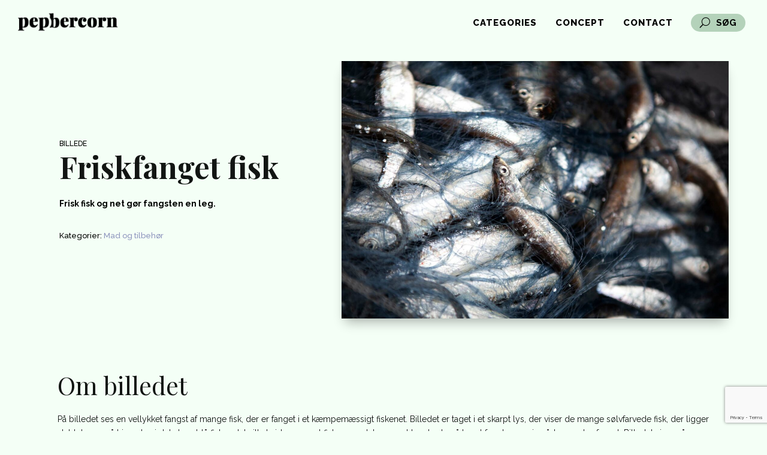

--- FILE ---
content_type: text/html; charset=UTF-8
request_url: https://pepbercorn.dk/medie/friskfanget-fisk/
body_size: 8650
content:
<!DOCTYPE html>
<html lang="da-DK">
<head>
	<meta charset="UTF-8" />
<meta http-equiv="X-UA-Compatible" content="IE=edge">
	<link rel="pingback" href="https://pepbercorn.dk/xmlrpc.php" />

	<script type="text/javascript">
		document.documentElement.className = 'js';
	</script>
	
	<script>var et_site_url='https://pepbercorn.dk';var et_post_id='1815';function et_core_page_resource_fallback(a,b){"undefined"===typeof b&&(b=a.sheet.cssRules&&0===a.sheet.cssRules.length);b&&(a.onerror=null,a.onload=null,a.href?a.href=et_site_url+"/?et_core_page_resource="+a.id+et_post_id:a.src&&(a.src=et_site_url+"/?et_core_page_resource="+a.id+et_post_id))}
</script><meta name='robots' content='max-image-preview:large' />

	<!-- This site is optimized with the Yoast SEO plugin v15.2 - https://yoast.com/wordpress/plugins/seo/ -->
	<title>Friskfanget fisk - Pepbercorn</title>
	<meta name="robots" content="index, follow, max-snippet:-1, max-image-preview:large, max-video-preview:-1" />
	<link rel="canonical" href="https://pepbercorn.dk/medie/friskfanget-fisk/" />
	<meta property="og:locale" content="da_DK" />
	<meta property="og:type" content="article" />
	<meta property="og:title" content="Friskfanget fisk - Pepbercorn" />
	<meta property="og:url" content="https://pepbercorn.dk/medie/friskfanget-fisk/" />
	<meta property="og:site_name" content="Pepbercorn" />
	<meta property="og:image" content="https://pepbercorn.dk/wp-content/uploads/2020/11/fisk-i-net.jpg" />
	<meta property="og:image:width" content="2000" />
	<meta property="og:image:height" content="1333" />
	<meta name="twitter:card" content="summary_large_image" />
	<meta name="twitter:label1" value="Written by">
	<meta name="twitter:data1" value="Erik Refner">
	<script type="application/ld+json" class="yoast-schema-graph">{"@context":"https://schema.org","@graph":[{"@type":"WebSite","@id":"https://pepbercorn.dk/#website","url":"https://pepbercorn.dk/","name":"Pepbercorn","description":"Dansk stockphoto katalog","potentialAction":[{"@type":"SearchAction","target":"https://pepbercorn.dk/?s={search_term_string}","query-input":"required name=search_term_string"}],"inLanguage":"da-DK"},{"@type":"ImageObject","@id":"https://pepbercorn.dk/medie/friskfanget-fisk/#primaryimage","inLanguage":"da-DK","url":"https://pepbercorn.dk/wp-content/uploads/2020/11/fisk-i-net.jpg","width":2000,"height":1333},{"@type":"WebPage","@id":"https://pepbercorn.dk/medie/friskfanget-fisk/#webpage","url":"https://pepbercorn.dk/medie/friskfanget-fisk/","name":"Friskfanget fisk - Pepbercorn","isPartOf":{"@id":"https://pepbercorn.dk/#website"},"primaryImageOfPage":{"@id":"https://pepbercorn.dk/medie/friskfanget-fisk/#primaryimage"},"datePublished":"2021-01-19T11:27:22+00:00","dateModified":"2021-01-19T11:27:22+00:00","inLanguage":"da-DK","potentialAction":[{"@type":"ReadAction","target":["https://pepbercorn.dk/medie/friskfanget-fisk/"]}]}]}</script>
	<!-- / Yoast SEO plugin. -->


<link rel='dns-prefetch' href='//www.google.com' />
<link rel='dns-prefetch' href='//fonts.googleapis.com' />
<link rel='dns-prefetch' href='//s.w.org' />
<link rel="alternate" type="application/rss+xml" title="Pepbercorn &raquo; Feed" href="https://pepbercorn.dk/feed/" />
<link rel="alternate" type="application/rss+xml" title="Pepbercorn &raquo;-kommentar-feed" href="https://pepbercorn.dk/comments/feed/" />
<link rel="alternate" type="application/rss+xml" title="Pepbercorn &raquo; Friskfanget fisk-kommentar-feed" href="https://pepbercorn.dk/medie/friskfanget-fisk/feed/" />
		<script type="text/javascript">
			window._wpemojiSettings = {"baseUrl":"https:\/\/s.w.org\/images\/core\/emoji\/13.1.0\/72x72\/","ext":".png","svgUrl":"https:\/\/s.w.org\/images\/core\/emoji\/13.1.0\/svg\/","svgExt":".svg","source":{"concatemoji":"https:\/\/pepbercorn.dk\/wp-includes\/js\/wp-emoji-release.min.js?ver=5.8.6"}};
			!function(e,a,t){var n,r,o,i=a.createElement("canvas"),p=i.getContext&&i.getContext("2d");function s(e,t){var a=String.fromCharCode;p.clearRect(0,0,i.width,i.height),p.fillText(a.apply(this,e),0,0);e=i.toDataURL();return p.clearRect(0,0,i.width,i.height),p.fillText(a.apply(this,t),0,0),e===i.toDataURL()}function c(e){var t=a.createElement("script");t.src=e,t.defer=t.type="text/javascript",a.getElementsByTagName("head")[0].appendChild(t)}for(o=Array("flag","emoji"),t.supports={everything:!0,everythingExceptFlag:!0},r=0;r<o.length;r++)t.supports[o[r]]=function(e){if(!p||!p.fillText)return!1;switch(p.textBaseline="top",p.font="600 32px Arial",e){case"flag":return s([127987,65039,8205,9895,65039],[127987,65039,8203,9895,65039])?!1:!s([55356,56826,55356,56819],[55356,56826,8203,55356,56819])&&!s([55356,57332,56128,56423,56128,56418,56128,56421,56128,56430,56128,56423,56128,56447],[55356,57332,8203,56128,56423,8203,56128,56418,8203,56128,56421,8203,56128,56430,8203,56128,56423,8203,56128,56447]);case"emoji":return!s([10084,65039,8205,55357,56613],[10084,65039,8203,55357,56613])}return!1}(o[r]),t.supports.everything=t.supports.everything&&t.supports[o[r]],"flag"!==o[r]&&(t.supports.everythingExceptFlag=t.supports.everythingExceptFlag&&t.supports[o[r]]);t.supports.everythingExceptFlag=t.supports.everythingExceptFlag&&!t.supports.flag,t.DOMReady=!1,t.readyCallback=function(){t.DOMReady=!0},t.supports.everything||(n=function(){t.readyCallback()},a.addEventListener?(a.addEventListener("DOMContentLoaded",n,!1),e.addEventListener("load",n,!1)):(e.attachEvent("onload",n),a.attachEvent("onreadystatechange",function(){"complete"===a.readyState&&t.readyCallback()})),(n=t.source||{}).concatemoji?c(n.concatemoji):n.wpemoji&&n.twemoji&&(c(n.twemoji),c(n.wpemoji)))}(window,document,window._wpemojiSettings);
		</script>
		<meta content="Divi v.4.6.6" name="generator"/><style type="text/css">
img.wp-smiley,
img.emoji {
	display: inline !important;
	border: none !important;
	box-shadow: none !important;
	height: 1em !important;
	width: 1em !important;
	margin: 0 .07em !important;
	vertical-align: -0.1em !important;
	background: none !important;
	padding: 0 !important;
}
</style>
	<link rel='stylesheet' id='wp-block-library-css'  href='https://pepbercorn.dk/wp-includes/css/dist/block-library/style.min.css?ver=5.8.6' type='text/css' media='all' />
<link rel='stylesheet' id='divi-style-css'  href='https://pepbercorn.dk/wp-content/themes/Divi/style.css?ver=4.6.6' type='text/css' media='all' />
<link rel='stylesheet' id='supreme-modules-pro-for-divi-styles-css'  href='https://pepbercorn.dk/wp-content/plugins/supreme-modules-pro-for-divi/styles/style.min.css?ver=3.9.98' type='text/css' media='all' />
<link rel='stylesheet' id='et-builder-googlefonts-cached-css'  href='https://fonts.googleapis.com/css?family=Playfair+Display:regular,italic,700,700italic,900,900italic|Raleway:100,100italic,200,200italic,300,300italic,regular,italic,500,500italic,600,600italic,700,700italic,800,800italic,900,900italic&#038;subset=latin,latin-ext&#038;display=swap' type='text/css' media='all' />
<link rel='stylesheet' id='dashicons-css'  href='https://pepbercorn.dk/wp-includes/css/dashicons.min.css?ver=5.8.6' type='text/css' media='all' />
<script type='text/javascript' src='https://pepbercorn.dk/wp-includes/js/jquery/jquery.min.js?ver=3.6.0' id='jquery-core-js'></script>
<script type='text/javascript' src='https://pepbercorn.dk/wp-includes/js/jquery/jquery-migrate.min.js?ver=3.3.2' id='jquery-migrate-js'></script>
<script type='text/javascript' src='https://www.google.com/recaptcha/api.js?render=6LfNp9AgAAAAAGCtjaKHhs7Rf1-eIEqun08NUd_h&#038;ver=5.8.6' id='recaptcha-v3-js'></script>
<script type='text/javascript' src='https://pepbercorn.dk/wp-content/themes/Divi/core/admin/js/es6-promise.auto.min.js?ver=5.8.6' id='es6-promise-js'></script>
<script type='text/javascript' id='et-core-api-spam-recaptcha-js-extra'>
/* <![CDATA[ */
var et_core_api_spam_recaptcha = {"site_key":"6LfNp9AgAAAAAGCtjaKHhs7Rf1-eIEqun08NUd_h","page_action":{"action":"friskfanget_fisk"}};
/* ]]> */
</script>
<script type='text/javascript' src='https://pepbercorn.dk/wp-content/themes/Divi/core/admin/js/recaptcha.js?ver=5.8.6' id='et-core-api-spam-recaptcha-js'></script>
<link rel="https://api.w.org/" href="https://pepbercorn.dk/wp-json/" /><link rel="alternate" type="application/json" href="https://pepbercorn.dk/wp-json/wp/v2/project/1815" /><link rel="EditURI" type="application/rsd+xml" title="RSD" href="https://pepbercorn.dk/xmlrpc.php?rsd" />
<link rel="wlwmanifest" type="application/wlwmanifest+xml" href="https://pepbercorn.dk/wp-includes/wlwmanifest.xml" /> 
<meta name="generator" content="WordPress 5.8.6" />
<link rel='shortlink' href='https://pepbercorn.dk/?p=1815' />
<link rel="alternate" type="application/json+oembed" href="https://pepbercorn.dk/wp-json/oembed/1.0/embed?url=https%3A%2F%2Fpepbercorn.dk%2Fmedie%2Ffriskfanget-fisk%2F" />
<link rel="alternate" type="text/xml+oembed" href="https://pepbercorn.dk/wp-json/oembed/1.0/embed?url=https%3A%2F%2Fpepbercorn.dk%2Fmedie%2Ffriskfanget-fisk%2F&#038;format=xml" />
<!-- Google Tag Manager -->
<script>(function(w,d,s,l,i){w[l]=w[l]||[];w[l].push({'gtm.start':
new Date().getTime(),event:'gtm.js'});var f=d.getElementsByTagName(s)[0],
j=d.createElement(s),dl=l!='dataLayer'?'&l='+l:'';j.async=true;j.src=
'https://www.googletagmanager.com/gtm.js?id='+i+dl;f.parentNode.insertBefore(j,f);
})(window,document,'script','dataLayer','GTM-MFG7NZ7');</script>
<!-- End Google Tag Manager --><meta name="viewport" content="width=device-width, initial-scale=1.0, maximum-scale=1.0, user-scalable=0" /><style type="text/css" id="custom-background-css">
body.custom-background { background-color: #f4fff6; }
</style>
	<link rel="icon" href="https://pepbercorn.dk/wp-content/uploads/2020/11/cropped-Pepbercorn-Fav-1-32x32.png" sizes="32x32" />
<link rel="icon" href="https://pepbercorn.dk/wp-content/uploads/2020/11/cropped-Pepbercorn-Fav-1-192x192.png" sizes="192x192" />
<link rel="apple-touch-icon" href="https://pepbercorn.dk/wp-content/uploads/2020/11/cropped-Pepbercorn-Fav-1-180x180.png" />
<meta name="msapplication-TileImage" content="https://pepbercorn.dk/wp-content/uploads/2020/11/cropped-Pepbercorn-Fav-1-270x270.png" />
<link rel="stylesheet" id="et-divi-customizer-global-cached-inline-styles" href="https://pepbercorn.dk/wp-content/et-cache/global/et-divi-customizer-global-17680453627471.min.css" onerror="et_core_page_resource_fallback(this, true)" onload="et_core_page_resource_fallback(this)" /><link rel="stylesheet" id="et-core-unified-tb-30-tb-226-tb-109-1815-cached-inline-styles" href="https://pepbercorn.dk/wp-content/et-cache/1815/et-core-unified-tb-30-tb-226-tb-109-1815-17680519340014.min.css" onerror="et_core_page_resource_fallback(this, true)" onload="et_core_page_resource_fallback(this)" /></head>
<body class="project-template-default single single-project postid-1815 custom-background et-tb-has-template et-tb-has-header et-tb-has-body et-tb-has-footer et_pb_button_helper_class et_cover_background et_pb_gutter osx et_pb_gutters3 et_divi_theme et-db et_minified_js et_minified_css">
	<!-- Google Tag Manager (noscript) -->
<noscript><iframe src="https://www.googletagmanager.com/ns.html?id=GTM-MFG7NZ7"
height="0" width="0" style="display:none;visibility:hidden"></iframe></noscript>
<!-- End Google Tag Manager (noscript) --><div id="page-container">
<div id="et-boc" class="et-boc">
			
		<header class="et-l et-l--header">
			<div class="et_builder_inner_content et_pb_gutters3"><div class="et_pb_section et_pb_section_0_tb_header et_pb_with_background et_section_regular et_pb_section--absolute" >
				
				
				
				
					<div class="et_pb_row et_pb_row_0_tb_header et_pb_equal_columns et_pb_row--with-menu">
				<div class="et_pb_column et_pb_column_1_2 et_pb_column_0_tb_header  et_pb_css_mix_blend_mode_passthrough">
				
				
				<div class="et_pb_module et_pb_image et_pb_image_0_tb_header">
				
				
				<a href="/"><span class="et_pb_image_wrap "><img loading="lazy" src="https://pepbercorn.dk/wp-content/uploads/2020/10/Pepbercorn-Logo-400PX-png.png" alt="" title="Pepbercorn-Logo-400PX-png" height="auto" width="auto" srcset="https://pepbercorn.dk/wp-content/uploads/2020/10/Pepbercorn-Logo-400PX-png.png 400w, https://pepbercorn.dk/wp-content/uploads/2020/10/Pepbercorn-Logo-400PX-png-300x60.png 300w" sizes="(max-width: 400px) 100vw, 400px" class="wp-image-270" /></span></a>
			</div>
			</div> <!-- .et_pb_column --><div class="et_pb_column et_pb_column_1_2 et_pb_column_1_tb_header  et_pb_css_mix_blend_mode_passthrough et-last-child et_pb_column--with-menu">
				
				
				<div class="et_pb_module et_pb_menu et_pb_menu_0_tb_header et_pb_bg_layout_light  et_pb_text_align_right et_dropdown_animation_fade et_pb_menu--without-logo et_pb_menu--style-left_aligned">
					
					
					<div class="et_pb_menu_inner_container clearfix">
						
						<div class="et_pb_menu__wrap">
							<div class="et_pb_menu__menu">
								<nav class="et-menu-nav"><ul id="menu-hovedmenu" class="et-menu nav"><li class="et_pb_menu_page_id-66 menu-item menu-item-type-post_type menu-item-object-page menu-item-77"><a href="https://pepbercorn.dk/kategorier/">Categories</a></li>
<li class="et_pb_menu_page_id-68 menu-item menu-item-type-post_type menu-item-object-page menu-item-76"><a href="https://pepbercorn.dk/koncept/">Concept</a></li>
<li class="et_pb_menu_page_id-72 menu-item menu-item-type-post_type menu-item-object-page menu-item-74"><a href="https://pepbercorn.dk/kontakt/">Contact</a></li>
</ul></nav>
							</div>
							
							<button type="button" class="et_pb_menu__icon et_pb_menu__search-button"></button>
							<div class="et_mobile_nav_menu">
				<a href="#" class="mobile_nav closed">
					<span class="mobile_menu_bar"></span>
				</a>
			</div>
						</div>
						<div class="et_pb_menu__search-container et_pb_menu__search-container--disabled">
				<div class="et_pb_menu__search">
					<form role="search" method="get" class="et_pb_menu__search-form" action="https://pepbercorn.dk/">
						<input type="search" class="et_pb_menu__search-input" placeholder="Søg …" name="s" title="Søg efter:" />
					</form>
					<button type="button" class="et_pb_menu__icon et_pb_menu__close-search-button"></button>
				</div>
			</div>
					</div>
				</div>
			</div> <!-- .et_pb_column -->
				
				
			</div> <!-- .et_pb_row -->
				
				
			</div> <!-- .et_pb_section -->		</div><!-- .et_builder_inner_content -->
	</header><!-- .et-l -->
	<div id="et-main-area">
	
    <div id="main-content">
    <div class="et-l et-l--body">
			<div class="et_builder_inner_content et_pb_gutters3">
		<div class="et_pb_section et_pb_section_0_tb_body et_pb_with_background et_section_regular" >
				
				
				
				
					<div class="et_pb_row et_pb_row_0_tb_body et_pb_equal_columns">
				<div class="et_pb_column et_pb_column_2_5 et_pb_column_0_tb_body  et_pb_css_mix_blend_mode_passthrough">
				
				
				<div class="et_pb_module et_pb_text et_pb_text_0_tb_body  et_pb_text_align_left et_pb_bg_layout_light">
				
				
				<div class="et_pb_text_inner"><p>BILLEDE</p></div>
			</div> <!-- .et_pb_text --><div class="et_pb_module et_pb_text et_pb_text_1_tb_body  et_pb_text_align_left et_pb_bg_layout_light">
				
				
				<div class="et_pb_text_inner"><h1>Friskfanget fisk</h1></div>
			</div> <!-- .et_pb_text --><div class="et_pb_module et_pb_text et_pb_text_2_tb_body  et_pb_text_align_left et_pb_bg_layout_light">
				
				
				<div class="et_pb_text_inner">Frisk fisk og net gør fangsten en leg. </div>
			</div> <!-- .et_pb_text --><div class="et_pb_module et_pb_text et_pb_text_3_tb_body  et_pb_text_align_left et_pb_bg_layout_light">
				
				
				<div class="et_pb_text_inner"><p>Kategorier: <a class="project-cat" href="https://pepbercorn.dk/medie-kategori/mad-og-tilbehoer/">Mad og tilbehør</a></p></div>
			</div> <!-- .et_pb_text -->
			</div> <!-- .et_pb_column --><div class="et_pb_column et_pb_column_3_5 et_pb_column_1_tb_body  et_pb_css_mix_blend_mode_passthrough et-last-child">
				
				
				<div class="et_pb_module et_pb_image et_pb_image_0_tb_body">
				
				
				<a href="https://pepbercorn.dk/wp-content/uploads/2020/11/fisk-i-net.jpg" class="et_pb_lightbox_image" title=""><span class="et_pb_image_wrap has-box-shadow-overlay"><div class="box-shadow-overlay"></div><img loading="lazy" src="https://pepbercorn.dk/wp-content/uploads/2020/11/fisk-i-net.jpg" alt="" title="fisk i net" height="auto" width="auto" srcset="https://pepbercorn.dk/wp-content/uploads/2020/11/fisk-i-net.jpg 2000w, https://pepbercorn.dk/wp-content/uploads/2020/11/fisk-i-net-1280x853.jpg 1280w, https://pepbercorn.dk/wp-content/uploads/2020/11/fisk-i-net-980x653.jpg 980w, https://pepbercorn.dk/wp-content/uploads/2020/11/fisk-i-net-480x320.jpg 480w" sizes="(min-width: 0px) and (max-width: 480px) 480px, (min-width: 481px) and (max-width: 980px) 980px, (min-width: 981px) and (max-width: 1280px) 1280px, (min-width: 1281px) 2000px, 100vw" class="wp-image-944" /></span></a>
			</div>
			</div> <!-- .et_pb_column -->
				
				
			</div> <!-- .et_pb_row --><div class="et_pb_row et_pb_row_1_tb_body">
				<div class="et_pb_column et_pb_column_4_4 et_pb_column_2_tb_body  et_pb_css_mix_blend_mode_passthrough et-last-child">
				
				
				<div class="et_pb_module et_pb_text et_pb_text_4_tb_body  et_pb_text_align_left et_pb_bg_layout_light">
				
				
				<div class="et_pb_text_inner"><h2>Om billedet</h2></div>
			</div> <!-- .et_pb_text --><div class="et_pb_module et_pb_text et_pb_text_5_tb_body  et_pb_text_align_left et_pb_bg_layout_light">
				
				
				<div class="et_pb_text_inner"><p><span style="font-weight: 400">På billedet ses en vellykket fangst af mange fisk, der er fanget i et kæmpemæssigt fiskenet. Billedet er taget i et skarpt lys, der viser de mange sølvfarvede fisk, der ligger stablet ovenpå hinanden i det store blå fiskenet, hvilket vidner om, at fiskerne nok har været langt ude på havet for at gøre sig sådan en stor fangst. Billedet viser på bedste og mest autentiske vis, hvordan en succesfuld fangst kan se ud. I Danmark kan man fange mange forskellige slags fisk, blandt andet sild, havørred og laks, som alle er fisk, der er lækre at tilberede i mange forskellige slags retter. Billedet henvender sig til lystfiskere og fiskeri. </span></p>
</div>
			</div> <!-- .et_pb_text --><div class="et_pb_module et_pb_text et_pb_text_6_tb_body  et_pb_text_align_left et_pb_bg_layout_light">
				
				
				<div class="et_pb_text_inner"><a class="project-cat" href="https://pepbercorn.dk/medie-tag/fisk/">fisk</a>&nbsp;|&nbsp;<a class="project-cat" href="https://pepbercorn.dk/medie-tag/fisk-i-net/">Fisk i net</a>&nbsp;|&nbsp;<a class="project-cat" href="https://pepbercorn.dk/medie-tag/friskfanget-fisk/">friskfanget fisk</a></div>
			</div> <!-- .et_pb_text -->
			</div> <!-- .et_pb_column -->
				
				
			</div> <!-- .et_pb_row -->
				
				
			</div> <!-- .et_pb_section --><div class="et_pb_section et_pb_section_1_tb_body et_pb_with_background et_section_regular" >
				
				
				
				
					<div class="et_pb_row et_pb_row_2_tb_body et_pb_equal_columns et_pb_gutters1">
				<div class="et_pb_column et_pb_column_1_5 et_pb_column_3_tb_body  et_pb_css_mix_blend_mode_passthrough et_pb_column_empty">
				
				
				
			</div> <!-- .et_pb_column --><div class="et_pb_column et_pb_column_3_5 et_pb_column_4_tb_body  et_pb_css_mix_blend_mode_passthrough">
				
				
				<div class="et_pb_module et_pb_text et_pb_text_7_tb_body  et_pb_text_align_left et_pb_bg_layout_light">
				
				
				<div class="et_pb_text_inner"><h3>Bestil billedet "<strong>Friskfanget fisk</strong>"</h3></div>
			</div> <!-- .et_pb_text --><div class="et_pb_module et_pb_text et_pb_text_8_tb_body  et_pb_text_align_left et_pb_bg_layout_light">
				
				
				<div class="et_pb_text_inner"><p>Vi behandler din bestilling så hurtigt som muligt</p></div>
			</div> <!-- .et_pb_text -->
			<div id="et_pb_contact_form_0" class="et_pb_module et_pb_contact_form_0_tb_body et_pb_recaptcha_enabled et_pb_contact_form_container clearfix" data-form_unique_num="0">
				
				
				
				<div class="et-pb-contact-message"></div>
				
				<div class="et_pb_contact">
					<form class="et_pb_contact_form clearfix" method="post" action="https://pepbercorn.dk/medie/friskfanget-fisk/">
						<p class="et_pb_contact_field et_pb_contact_field_0_tb_body et_pb_contact_field_half" data-id="name" data-type="input">
				
				
				<label for="et_pb_contact_name_0" class="et_pb_contact_form_label">Navn</label>
				<input type="text" id="et_pb_contact_name_0" class="input" value="" name="et_pb_contact_name_0" data-required_mark="required" data-field_type="input" data-original_id="name" placeholder="Navn">
			</p><p class="et_pb_contact_field et_pb_contact_field_1_tb_body et_pb_contact_field_half et_pb_contact_field_last" data-id="email" data-type="email">
				
				
				<label for="et_pb_contact_email_0" class="et_pb_contact_form_label">E-mailadresse</label>
				<input type="text" id="et_pb_contact_email_0" class="input" value="" name="et_pb_contact_email_0" data-required_mark="required" data-field_type="email" data-original_id="email" placeholder="E-mailadresse">
			</p><p class="et_pb_contact_field et_pb_contact_field_2_tb_body et_pb_contact_field_last" data-id="billede-id" data-type="text">
				
				
				<label for="et_pb_contact_billede-id_0" class="et_pb_contact_form_label">Billede-ID</label>
				<textarea name="et_pb_contact_billede-id_0" id="et_pb_contact_billede-id_0" class="et_pb_contact_message input" data-required_mark="not_required" data-field_type="text" data-original_id="billede-id" placeholder="Billede-ID"></textarea>
			</p>
						<input type="hidden" value="et_contact_proccess" name="et_pb_contactform_submit_0"/>
						<div class="et_contact_bottom_container">
							
							<button type="submit" name="et_builder_submit_button" class="et_pb_contact_submit et_pb_button">Bestil billede</button>
						</div>
						<input type="hidden" id="_wpnonce-et-pb-contact-form-submitted-0" name="_wpnonce-et-pb-contact-form-submitted-0" value="b1927c9ed1" /><input type="hidden" name="_wp_http_referer" value="/medie/friskfanget-fisk/" />
					</form>
				</div> <!-- .et_pb_contact -->
			</div> <!-- .et_pb_contact_form_container -->
			
			</div> <!-- .et_pb_column --><div class="et_pb_column et_pb_column_1_5 et_pb_column_5_tb_body  et_pb_css_mix_blend_mode_passthrough et-last-child et_pb_column_empty">
				
				
				
			</div> <!-- .et_pb_column -->
				
				
			</div> <!-- .et_pb_row -->
				
				
			</div> <!-- .et_pb_section --><div class="et_pb_section et_pb_section_2_tb_body et_section_regular" >
				
				
				
				
					<div class="et_pb_row et_pb_row_3_tb_body">
				<div class="et_pb_column et_pb_column_4_4 et_pb_column_6_tb_body  et_pb_css_mix_blend_mode_passthrough et-last-child">
				
				
				<div class="et_pb_module et_pb_text et_pb_text_9_tb_body  et_pb_text_align_left et_pb_bg_layout_light">
				
				
				<div class="et_pb_text_inner"><h3>Relaterede billeder i samme kategori</h3></div>
			</div> <!-- .et_pb_text -->
			</div> <!-- .et_pb_column -->
				
				
			</div> <!-- .et_pb_row --><div class="et_pb_row et_pb_row_4_tb_body">
				<div class="et_pb_column et_pb_column_4_4 et_pb_column_7_tb_body  et_pb_css_mix_blend_mode_passthrough et-last-child">
				
				
				<div class="et_pb_module et_pb_portfolio_0_tb_body et_pb_bg_layout_light et_pb_portfolio_grid clearfix">
				<div class="et_pb_ajax_pagination_container">
					
					
					<div class="et_pb_portfolio_grid_items">
										<div id="post-3595" class="post-3595 project type-project status-publish has-post-thumbnail hentry project_category-mad-og-tilbehoer project_tag-fadoel project_tag-kold-fra-fad project_tag-tuborg et_pb_portfolio_item et_pb_portfolio_item_0_0 et_pb_grid_item">

										<a href="https://pepbercorn.dk/medie/kold-tuborg-fra-fad/" title="Kold Tuborg fra fad">
													<span class="et_portfolio_image">
								<img loading="lazy" src="https://pepbercorn.dk/wp-content/uploads/2022/08/ERE7768besk-400x284.jpg" alt="Kold Tuborg fra fad" width="400" height="284" srcset="https://pepbercorn.dk/wp-content/uploads/2022/08/ERE7768besk-scaled.jpg 479w, https://pepbercorn.dk/wp-content/uploads/2022/08/ERE7768besk-400x284.jpg 480w" sizes="(max-width:479px) 479px, 100vw" />								<span class="et_overlay"></span>							</span>
											</a>
					
					<h2 class="et_pb_module_header"><a href="https://pepbercorn.dk/medie/kold-tuborg-fra-fad/" title="Kold Tuborg fra fad">Kold Tuborg fra fad</a></h2><p class="post-meta"><a href="https://pepbercorn.dk/medie-kategori/mad-og-tilbehoer/" title="Mad og tilbehør">Mad og tilbehør</a></p>
				</div><!-- .et_pb_portfolio_item -->
								<div id="post-3156" class="post-3156 project type-project status-publish has-post-thumbnail hentry project_category-mad-og-tilbehoer project_tag-bobler-inden-mad project_tag-champagne project_tag-velkomstdrink et_pb_portfolio_item et_pb_portfolio_item_0_1 et_pb_grid_item">

										<a href="https://pepbercorn.dk/medie/mousserende-vin-inden-middagen/" title="Mousserende vin inden middagen">
													<span class="et_portfolio_image">
								<img loading="lazy" src="https://pepbercorn.dk/wp-content/uploads/2021/06/velkomstdrink-400x284.jpg" alt="Mousserende vin inden middagen" width="400" height="284" srcset="https://pepbercorn.dk/wp-content/uploads/2021/06/velkomstdrink.jpg 479w, https://pepbercorn.dk/wp-content/uploads/2021/06/velkomstdrink-400x284.jpg 480w" sizes="(max-width:479px) 479px, 100vw" />								<span class="et_overlay"></span>							</span>
											</a>
					
					<h2 class="et_pb_module_header"><a href="https://pepbercorn.dk/medie/mousserende-vin-inden-middagen/" title="Mousserende vin inden middagen">Mousserende vin inden middagen</a></h2><p class="post-meta"><a href="https://pepbercorn.dk/medie-kategori/mad-og-tilbehoer/" title="Mad og tilbehør">Mad og tilbehør</a></p>
				</div><!-- .et_pb_portfolio_item -->
								<div id="post-3152" class="post-3152 project type-project status-publish has-post-thumbnail hentry project_category-mad-og-tilbehoer project_tag-fadoel project_tag-kold-fadoel project_tag-oelbar et_pb_portfolio_item et_pb_portfolio_item_0_2 et_pb_grid_item">

										<a href="https://pepbercorn.dk/medie/kold-fadoel/" title="Kold fadøl">
													<span class="et_portfolio_image">
								<img loading="lazy" src="https://pepbercorn.dk/wp-content/uploads/2021/06/skål-400x284.jpg" alt="Kold fadøl" width="400" height="284" srcset="https://pepbercorn.dk/wp-content/uploads/2021/06/skål.jpg 479w, https://pepbercorn.dk/wp-content/uploads/2021/06/skål-400x284.jpg 480w" sizes="(max-width:479px) 479px, 100vw" />								<span class="et_overlay"></span>							</span>
											</a>
					
					<h2 class="et_pb_module_header"><a href="https://pepbercorn.dk/medie/kold-fadoel/" title="Kold fadøl">Kold fadøl</a></h2><p class="post-meta"><a href="https://pepbercorn.dk/medie-kategori/mad-og-tilbehoer/" title="Mad og tilbehør">Mad og tilbehør</a></p>
				</div><!-- .et_pb_portfolio_item -->
								<div id="post-3104" class="post-3104 project type-project status-publish has-post-thumbnail hentry project_category-mad project_category-mad-og-tilbehoer project_tag-barbecue project_tag-barbecue-boef project_tag-boef-paa-grill project_tag-flammer-paa-grill project_tag-grill project_tag-grillaften et_pb_portfolio_item et_pb_portfolio_item_0_3 et_pb_grid_item">

										<a href="https://pepbercorn.dk/medie/saftig-boef-paa-grillen/" title="Saftig bøf på grillen">
													<span class="et_portfolio_image">
								<img loading="lazy" src="https://pepbercorn.dk/wp-content/uploads/2021/06/boef-på-grill-400x284.jpg" alt="Saftig bøf på grillen" width="400" height="284" srcset="https://pepbercorn.dk/wp-content/uploads/2021/06/boef-på-grill.jpg 479w, https://pepbercorn.dk/wp-content/uploads/2021/06/boef-på-grill-400x284.jpg 480w" sizes="(max-width:479px) 479px, 100vw" />								<span class="et_overlay"></span>							</span>
											</a>
					
					<h2 class="et_pb_module_header"><a href="https://pepbercorn.dk/medie/saftig-boef-paa-grillen/" title="Saftig bøf på grillen">Saftig bøf på grillen</a></h2><p class="post-meta"><a href="https://pepbercorn.dk/medie-kategori/mad/" title="Mad">Mad</a>, <a href="https://pepbercorn.dk/medie-kategori/mad-og-tilbehoer/" title="Mad og tilbehør">Mad og tilbehør</a></p>
				</div><!-- .et_pb_portfolio_item -->
								<div id="post-3099" class="post-3099 project type-project status-publish has-post-thumbnail hentry project_category-mad project_category-mad-og-tilbehoer project_tag-burger project_tag-burger-med-fritter project_tag-klassisk-burger-med-det-hele et_pb_portfolio_item et_pb_portfolio_item_0_4 et_pb_grid_item">

										<a href="https://pepbercorn.dk/medie/burger-med-det-hele/" title="Burger med det hele">
													<span class="et_portfolio_image">
								<img loading="lazy" src="https://pepbercorn.dk/wp-content/uploads/2021/06/burger-med-fritter-400x284.jpg" alt="Burger med det hele" width="400" height="284" srcset="https://pepbercorn.dk/wp-content/uploads/2021/06/burger-med-fritter.jpg 479w, https://pepbercorn.dk/wp-content/uploads/2021/06/burger-med-fritter-400x284.jpg 480w" sizes="(max-width:479px) 479px, 100vw" />								<span class="et_overlay"></span>							</span>
											</a>
					
					<h2 class="et_pb_module_header"><a href="https://pepbercorn.dk/medie/burger-med-det-hele/" title="Burger med det hele">Burger med det hele</a></h2><p class="post-meta"><a href="https://pepbercorn.dk/medie-kategori/mad/" title="Mad">Mad</a>, <a href="https://pepbercorn.dk/medie-kategori/mad-og-tilbehoer/" title="Mad og tilbehør">Mad og tilbehør</a></p>
				</div><!-- .et_pb_portfolio_item -->
								<div id="post-2643" class="post-2643 project type-project status-publish has-post-thumbnail hentry project_category-haandvaerk-og-faggrupper project_category-mad project_category-mad-og-tilbehoer et_pb_portfolio_item et_pb_portfolio_item_0_5 et_pb_grid_item">

										<a href="https://pepbercorn.dk/medie/arla-cravendale-production-2/" title="Arla, Cravendale production">
													<span class="et_portfolio_image">
								<img loading="lazy" src="https://pepbercorn.dk/wp-content/uploads/2021/02/cravendale-arbejde-400x284.jpg" alt="Arla, Cravendale production" width="400" height="284" srcset="https://pepbercorn.dk/wp-content/uploads/2021/02/cravendale-arbejde.jpg 479w, https://pepbercorn.dk/wp-content/uploads/2021/02/cravendale-arbejde-400x284.jpg 480w" sizes="(max-width:479px) 479px, 100vw" />								<span class="et_overlay"></span>							</span>
											</a>
					
					<h2 class="et_pb_module_header"><a href="https://pepbercorn.dk/medie/arla-cravendale-production-2/" title="Arla, Cravendale production">Arla, Cravendale production</a></h2><p class="post-meta"><a href="https://pepbercorn.dk/medie-kategori/haandvaerk-og-faggrupper/" title="Håndværk og faggrupper">Håndværk og faggrupper</a>, <a href="https://pepbercorn.dk/medie-kategori/mad/" title="Mad">Mad</a>, <a href="https://pepbercorn.dk/medie-kategori/mad-og-tilbehoer/" title="Mad og tilbehør">Mad og tilbehør</a></p>
				</div><!-- .et_pb_portfolio_item -->
								<div id="post-2641" class="post-2641 project type-project status-publish has-post-thumbnail hentry project_category-haandvaerk-og-faggrupper project_category-mad project_category-mad-og-tilbehoer project_tag-fresh-milk project_tag-milk et_pb_portfolio_item et_pb_portfolio_item_0_6 et_pb_grid_item">

										<a href="https://pepbercorn.dk/medie/arla-cravendale-production/" title="Arla, Cravendale production">
													<span class="et_portfolio_image">
								<img loading="lazy" src="https://pepbercorn.dk/wp-content/uploads/2021/02/cravendale-arb.-to-400x284.jpg" alt="Arla, Cravendale production" width="400" height="284" srcset="https://pepbercorn.dk/wp-content/uploads/2021/02/cravendale-arb.-to.jpg 479w, https://pepbercorn.dk/wp-content/uploads/2021/02/cravendale-arb.-to-400x284.jpg 480w" sizes="(max-width:479px) 479px, 100vw" />								<span class="et_overlay"></span>							</span>
											</a>
					
					<h2 class="et_pb_module_header"><a href="https://pepbercorn.dk/medie/arla-cravendale-production/" title="Arla, Cravendale production">Arla, Cravendale production</a></h2><p class="post-meta"><a href="https://pepbercorn.dk/medie-kategori/haandvaerk-og-faggrupper/" title="Håndværk og faggrupper">Håndværk og faggrupper</a>, <a href="https://pepbercorn.dk/medie-kategori/mad/" title="Mad">Mad</a>, <a href="https://pepbercorn.dk/medie-kategori/mad-og-tilbehoer/" title="Mad og tilbehør">Mad og tilbehør</a></p>
				</div><!-- .et_pb_portfolio_item -->
								<div id="post-2207" class="post-2207 project type-project status-publish has-post-thumbnail hentry project_category-mad project_category-mad-og-tilbehoer project_tag-fresh-milk project_tag-milk et_pb_portfolio_item et_pb_portfolio_item_0_7 et_pb_grid_item">

										<a href="https://pepbercorn.dk/medie/fresh-milk/" title="Fresh milk">
													<span class="et_portfolio_image">
								<img loading="lazy" src="https://pepbercorn.dk/wp-content/uploads/2021/02/milk-400x284.jpg" alt="Fresh milk" width="400" height="284" srcset="https://pepbercorn.dk/wp-content/uploads/2021/02/milk.jpg 479w, https://pepbercorn.dk/wp-content/uploads/2021/02/milk-400x284.jpg 480w" sizes="(max-width:479px) 479px, 100vw" />								<span class="et_overlay"></span>							</span>
											</a>
					
					<h2 class="et_pb_module_header"><a href="https://pepbercorn.dk/medie/fresh-milk/" title="Fresh milk">Fresh milk</a></h2><p class="post-meta"><a href="https://pepbercorn.dk/medie-kategori/mad/" title="Mad">Mad</a>, <a href="https://pepbercorn.dk/medie-kategori/mad-og-tilbehoer/" title="Mad og tilbehør">Mad og tilbehør</a></p>
				</div><!-- .et_pb_portfolio_item -->
				
					</div>
					
				</div>
			</div> <!-- .et_pb_portfolio -->
			</div> <!-- .et_pb_column -->
				
				
			</div> <!-- .et_pb_row --><div class="et_pb_row et_pb_row_5_tb_body">
				<div class="et_pb_column et_pb_column_4_4 et_pb_column_8_tb_body  et_pb_css_mix_blend_mode_passthrough et-last-child">
				
				
				<div class="et_pb_button_module_wrapper et_pb_button_0_tb_body_wrapper et_pb_button_alignment_center et_pb_module ">
				<a class="et_pb_button et_pb_button_0_tb_body et_pb_bg_layout_light" href="/kategorier/">Se alle kategorier</a>
			</div>
			</div> <!-- .et_pb_column -->
				
				
			</div> <!-- .et_pb_row -->
				
				
			</div> <!-- .et_pb_section -->		</div><!-- .et_builder_inner_content -->
	</div><!-- .et-l -->
	    </div>
    
	<footer class="et-l et-l--footer">
			<div class="et_builder_inner_content et_pb_gutters3"><div class="et_pb_section et_pb_section_0_tb_footer et_pb_with_background et_section_regular" >
				
				
				
				
					<div class="et_pb_row et_pb_row_0_tb_footer">
				<div class="et_pb_column et_pb_column_1_3 et_pb_column_0_tb_footer  et_pb_css_mix_blend_mode_passthrough">
				
				
				<div class="et_pb_module et_pb_text et_pb_text_0_tb_footer  et_pb_text_align_left et_pb_bg_layout_light">
				
				
				
			</div> <!-- .et_pb_text -->
			</div> <!-- .et_pb_column --><div class="et_pb_column et_pb_column_1_3 et_pb_column_1_tb_footer  et_pb_css_mix_blend_mode_passthrough">
				
				
				<div class="et_pb_module et_pb_image et_pb_image_0_tb_footer">
				
				
				<span class="et_pb_image_wrap "><img loading="lazy" src="https://pepbercorn.dk/wp-content/uploads/2020/10/Pepbercorn-Logo-Hvid-500px.png" alt="" title="Pepbercorn-Logo-Hvid-500px" height="auto" width="auto" srcset="https://pepbercorn.dk/wp-content/uploads/2020/10/Pepbercorn-Logo-Hvid-500px.png 500w, https://pepbercorn.dk/wp-content/uploads/2020/10/Pepbercorn-Logo-Hvid-500px-480x146.png 480w" sizes="(min-width: 0px) and (max-width: 480px) 480px, (min-width: 481px) 500px, 100vw" class="wp-image-446" /></span>
			</div>
			</div> <!-- .et_pb_column --><div class="et_pb_column et_pb_column_1_3 et_pb_column_2_tb_footer  et_pb_css_mix_blend_mode_passthrough et-last-child">
				
				
				<div class="et_pb_module et_pb_text et_pb_text_1_tb_footer  et_pb_text_align_left et_pb_bg_layout_light">
				
				
				<div class="et_pb_text_inner"><p style="text-align: right;">Menu</p></div>
			</div> <!-- .et_pb_text --><div class="et_pb_module et_pb_text et_pb_text_2_tb_footer  et_pb_text_align_left et_pb_bg_layout_light">
				
				
				<div class="et_pb_text_inner"><p style="text-align: right;"><a href="/">Forside</a></p>
<p style="text-align: right;"><a href="/kategorier/">Kategorier</a></p>
<p style="text-align: right;"><a href="/koncept/">Koncept</a></p>
<p style="text-align: right;"><a href="/kontakt/">Kontakt</a></p></div>
			</div> <!-- .et_pb_text -->
			</div> <!-- .et_pb_column -->
				
				
			</div> <!-- .et_pb_row --><div class="et_pb_row et_pb_row_1_tb_footer">
				<div class="et_pb_column et_pb_column_4_4 et_pb_column_3_tb_footer  et_pb_css_mix_blend_mode_passthrough et-last-child">
				
				
				<div class="et_pb_module et_pb_text et_pb_text_3_tb_footer  et_pb_text_align_right et_pb_bg_layout_light">
				
				
				<div class="et_pb_text_inner"><a href="https://nordlysmarketing.dk/" target="_blank" rel="nofollow noopener noreferrer">Web af Nordlys</a></div>
			</div> <!-- .et_pb_text -->
			</div> <!-- .et_pb_column -->
				
				
			</div> <!-- .et_pb_row -->
				
				
			</div> <!-- .et_pb_section -->		</div><!-- .et_builder_inner_content -->
	</footer><!-- .et-l -->
	    </div> <!-- #et-main-area -->

			
		</div><!-- #et-boc -->
		</div> <!-- #page-container -->

			<script type='text/javascript' src='https://pepbercorn.dk/wp-includes/js/comment-reply.min.js?ver=5.8.6' id='comment-reply-js'></script>
<script type='text/javascript' id='divi-custom-script-js-extra'>
/* <![CDATA[ */
var DIVI = {"item_count":"%d Item","items_count":"%d Items"};
var et_shortcodes_strings = {"previous":"Forrige","next":"N\u00e6ste"};
var et_pb_custom = {"ajaxurl":"https:\/\/pepbercorn.dk\/wp-admin\/admin-ajax.php","images_uri":"https:\/\/pepbercorn.dk\/wp-content\/themes\/Divi\/images","builder_images_uri":"https:\/\/pepbercorn.dk\/wp-content\/themes\/Divi\/includes\/builder\/images","et_frontend_nonce":"0b8fc24652","subscription_failed":"V\u00e6lg venligst felterne nedenfor for at sikre, at du har indtastet de korrekte oplysninger.","et_ab_log_nonce":"7845451a7c","fill_message":"Udfyld venligst f\u00f8lgende felter:","contact_error_message":"Fiks venligst f\u00f8lgende fejl:","invalid":"Ugyldig e-mail","captcha":"Captcha","prev":"Forrige","previous":"Tidligere","next":"N\u00e6ste","wrong_captcha":"Du indtastede det forkerte nummer i captcha.","wrong_checkbox":"Checkbox","ignore_waypoints":"no","is_divi_theme_used":"1","widget_search_selector":".widget_search","ab_tests":[],"is_ab_testing_active":"","page_id":"1815","unique_test_id":"","ab_bounce_rate":"5","is_cache_plugin_active":"no","is_shortcode_tracking":"","tinymce_uri":""}; var et_builder_utils_params = {"condition":{"diviTheme":true,"extraTheme":false},"scrollLocations":["app","top"],"builderScrollLocations":{"desktop":"app","tablet":"app","phone":"app"},"onloadScrollLocation":"app","builderType":"fe"}; var et_frontend_scripts = {"builderCssContainerPrefix":"#et-boc","builderCssLayoutPrefix":"#et-boc .et-l"};
var et_pb_box_shadow_elements = [];
var et_pb_motion_elements = {"desktop":[],"tablet":[],"phone":[]};
var et_pb_sticky_elements = [];
/* ]]> */
</script>
<script type='text/javascript' src='https://pepbercorn.dk/wp-content/themes/Divi/js/custom.unified.js?ver=4.6.6' id='divi-custom-script-js'></script>
<script type='text/javascript' src='https://pepbercorn.dk/wp-content/plugins/supreme-modules-pro-for-divi/scripts/frontend-bundle.min.js?ver=3.9.98' id='supreme-modules-pro-for-divi-frontend-bundle-js'></script>
<script type='text/javascript' src='https://pepbercorn.dk/wp-content/themes/Divi/core/admin/js/common.js?ver=4.6.6' id='et-core-common-js'></script>
<script type='text/javascript' src='https://pepbercorn.dk/wp-includes/js/wp-embed.min.js?ver=5.8.6' id='wp-embed-js'></script>
		
			<span class="et_pb_scroll_top et-pb-icon"></span>
	</body>
</html>


--- FILE ---
content_type: text/html; charset=utf-8
request_url: https://www.google.com/recaptcha/api2/anchor?ar=1&k=6LfNp9AgAAAAAGCtjaKHhs7Rf1-eIEqun08NUd_h&co=aHR0cHM6Ly9wZXBiZXJjb3JuLmRrOjQ0Mw..&hl=en&v=PoyoqOPhxBO7pBk68S4YbpHZ&size=invisible&anchor-ms=20000&execute-ms=30000&cb=bkop2pnezv7i
body_size: 48789
content:
<!DOCTYPE HTML><html dir="ltr" lang="en"><head><meta http-equiv="Content-Type" content="text/html; charset=UTF-8">
<meta http-equiv="X-UA-Compatible" content="IE=edge">
<title>reCAPTCHA</title>
<style type="text/css">
/* cyrillic-ext */
@font-face {
  font-family: 'Roboto';
  font-style: normal;
  font-weight: 400;
  font-stretch: 100%;
  src: url(//fonts.gstatic.com/s/roboto/v48/KFO7CnqEu92Fr1ME7kSn66aGLdTylUAMa3GUBHMdazTgWw.woff2) format('woff2');
  unicode-range: U+0460-052F, U+1C80-1C8A, U+20B4, U+2DE0-2DFF, U+A640-A69F, U+FE2E-FE2F;
}
/* cyrillic */
@font-face {
  font-family: 'Roboto';
  font-style: normal;
  font-weight: 400;
  font-stretch: 100%;
  src: url(//fonts.gstatic.com/s/roboto/v48/KFO7CnqEu92Fr1ME7kSn66aGLdTylUAMa3iUBHMdazTgWw.woff2) format('woff2');
  unicode-range: U+0301, U+0400-045F, U+0490-0491, U+04B0-04B1, U+2116;
}
/* greek-ext */
@font-face {
  font-family: 'Roboto';
  font-style: normal;
  font-weight: 400;
  font-stretch: 100%;
  src: url(//fonts.gstatic.com/s/roboto/v48/KFO7CnqEu92Fr1ME7kSn66aGLdTylUAMa3CUBHMdazTgWw.woff2) format('woff2');
  unicode-range: U+1F00-1FFF;
}
/* greek */
@font-face {
  font-family: 'Roboto';
  font-style: normal;
  font-weight: 400;
  font-stretch: 100%;
  src: url(//fonts.gstatic.com/s/roboto/v48/KFO7CnqEu92Fr1ME7kSn66aGLdTylUAMa3-UBHMdazTgWw.woff2) format('woff2');
  unicode-range: U+0370-0377, U+037A-037F, U+0384-038A, U+038C, U+038E-03A1, U+03A3-03FF;
}
/* math */
@font-face {
  font-family: 'Roboto';
  font-style: normal;
  font-weight: 400;
  font-stretch: 100%;
  src: url(//fonts.gstatic.com/s/roboto/v48/KFO7CnqEu92Fr1ME7kSn66aGLdTylUAMawCUBHMdazTgWw.woff2) format('woff2');
  unicode-range: U+0302-0303, U+0305, U+0307-0308, U+0310, U+0312, U+0315, U+031A, U+0326-0327, U+032C, U+032F-0330, U+0332-0333, U+0338, U+033A, U+0346, U+034D, U+0391-03A1, U+03A3-03A9, U+03B1-03C9, U+03D1, U+03D5-03D6, U+03F0-03F1, U+03F4-03F5, U+2016-2017, U+2034-2038, U+203C, U+2040, U+2043, U+2047, U+2050, U+2057, U+205F, U+2070-2071, U+2074-208E, U+2090-209C, U+20D0-20DC, U+20E1, U+20E5-20EF, U+2100-2112, U+2114-2115, U+2117-2121, U+2123-214F, U+2190, U+2192, U+2194-21AE, U+21B0-21E5, U+21F1-21F2, U+21F4-2211, U+2213-2214, U+2216-22FF, U+2308-230B, U+2310, U+2319, U+231C-2321, U+2336-237A, U+237C, U+2395, U+239B-23B7, U+23D0, U+23DC-23E1, U+2474-2475, U+25AF, U+25B3, U+25B7, U+25BD, U+25C1, U+25CA, U+25CC, U+25FB, U+266D-266F, U+27C0-27FF, U+2900-2AFF, U+2B0E-2B11, U+2B30-2B4C, U+2BFE, U+3030, U+FF5B, U+FF5D, U+1D400-1D7FF, U+1EE00-1EEFF;
}
/* symbols */
@font-face {
  font-family: 'Roboto';
  font-style: normal;
  font-weight: 400;
  font-stretch: 100%;
  src: url(//fonts.gstatic.com/s/roboto/v48/KFO7CnqEu92Fr1ME7kSn66aGLdTylUAMaxKUBHMdazTgWw.woff2) format('woff2');
  unicode-range: U+0001-000C, U+000E-001F, U+007F-009F, U+20DD-20E0, U+20E2-20E4, U+2150-218F, U+2190, U+2192, U+2194-2199, U+21AF, U+21E6-21F0, U+21F3, U+2218-2219, U+2299, U+22C4-22C6, U+2300-243F, U+2440-244A, U+2460-24FF, U+25A0-27BF, U+2800-28FF, U+2921-2922, U+2981, U+29BF, U+29EB, U+2B00-2BFF, U+4DC0-4DFF, U+FFF9-FFFB, U+10140-1018E, U+10190-1019C, U+101A0, U+101D0-101FD, U+102E0-102FB, U+10E60-10E7E, U+1D2C0-1D2D3, U+1D2E0-1D37F, U+1F000-1F0FF, U+1F100-1F1AD, U+1F1E6-1F1FF, U+1F30D-1F30F, U+1F315, U+1F31C, U+1F31E, U+1F320-1F32C, U+1F336, U+1F378, U+1F37D, U+1F382, U+1F393-1F39F, U+1F3A7-1F3A8, U+1F3AC-1F3AF, U+1F3C2, U+1F3C4-1F3C6, U+1F3CA-1F3CE, U+1F3D4-1F3E0, U+1F3ED, U+1F3F1-1F3F3, U+1F3F5-1F3F7, U+1F408, U+1F415, U+1F41F, U+1F426, U+1F43F, U+1F441-1F442, U+1F444, U+1F446-1F449, U+1F44C-1F44E, U+1F453, U+1F46A, U+1F47D, U+1F4A3, U+1F4B0, U+1F4B3, U+1F4B9, U+1F4BB, U+1F4BF, U+1F4C8-1F4CB, U+1F4D6, U+1F4DA, U+1F4DF, U+1F4E3-1F4E6, U+1F4EA-1F4ED, U+1F4F7, U+1F4F9-1F4FB, U+1F4FD-1F4FE, U+1F503, U+1F507-1F50B, U+1F50D, U+1F512-1F513, U+1F53E-1F54A, U+1F54F-1F5FA, U+1F610, U+1F650-1F67F, U+1F687, U+1F68D, U+1F691, U+1F694, U+1F698, U+1F6AD, U+1F6B2, U+1F6B9-1F6BA, U+1F6BC, U+1F6C6-1F6CF, U+1F6D3-1F6D7, U+1F6E0-1F6EA, U+1F6F0-1F6F3, U+1F6F7-1F6FC, U+1F700-1F7FF, U+1F800-1F80B, U+1F810-1F847, U+1F850-1F859, U+1F860-1F887, U+1F890-1F8AD, U+1F8B0-1F8BB, U+1F8C0-1F8C1, U+1F900-1F90B, U+1F93B, U+1F946, U+1F984, U+1F996, U+1F9E9, U+1FA00-1FA6F, U+1FA70-1FA7C, U+1FA80-1FA89, U+1FA8F-1FAC6, U+1FACE-1FADC, U+1FADF-1FAE9, U+1FAF0-1FAF8, U+1FB00-1FBFF;
}
/* vietnamese */
@font-face {
  font-family: 'Roboto';
  font-style: normal;
  font-weight: 400;
  font-stretch: 100%;
  src: url(//fonts.gstatic.com/s/roboto/v48/KFO7CnqEu92Fr1ME7kSn66aGLdTylUAMa3OUBHMdazTgWw.woff2) format('woff2');
  unicode-range: U+0102-0103, U+0110-0111, U+0128-0129, U+0168-0169, U+01A0-01A1, U+01AF-01B0, U+0300-0301, U+0303-0304, U+0308-0309, U+0323, U+0329, U+1EA0-1EF9, U+20AB;
}
/* latin-ext */
@font-face {
  font-family: 'Roboto';
  font-style: normal;
  font-weight: 400;
  font-stretch: 100%;
  src: url(//fonts.gstatic.com/s/roboto/v48/KFO7CnqEu92Fr1ME7kSn66aGLdTylUAMa3KUBHMdazTgWw.woff2) format('woff2');
  unicode-range: U+0100-02BA, U+02BD-02C5, U+02C7-02CC, U+02CE-02D7, U+02DD-02FF, U+0304, U+0308, U+0329, U+1D00-1DBF, U+1E00-1E9F, U+1EF2-1EFF, U+2020, U+20A0-20AB, U+20AD-20C0, U+2113, U+2C60-2C7F, U+A720-A7FF;
}
/* latin */
@font-face {
  font-family: 'Roboto';
  font-style: normal;
  font-weight: 400;
  font-stretch: 100%;
  src: url(//fonts.gstatic.com/s/roboto/v48/KFO7CnqEu92Fr1ME7kSn66aGLdTylUAMa3yUBHMdazQ.woff2) format('woff2');
  unicode-range: U+0000-00FF, U+0131, U+0152-0153, U+02BB-02BC, U+02C6, U+02DA, U+02DC, U+0304, U+0308, U+0329, U+2000-206F, U+20AC, U+2122, U+2191, U+2193, U+2212, U+2215, U+FEFF, U+FFFD;
}
/* cyrillic-ext */
@font-face {
  font-family: 'Roboto';
  font-style: normal;
  font-weight: 500;
  font-stretch: 100%;
  src: url(//fonts.gstatic.com/s/roboto/v48/KFO7CnqEu92Fr1ME7kSn66aGLdTylUAMa3GUBHMdazTgWw.woff2) format('woff2');
  unicode-range: U+0460-052F, U+1C80-1C8A, U+20B4, U+2DE0-2DFF, U+A640-A69F, U+FE2E-FE2F;
}
/* cyrillic */
@font-face {
  font-family: 'Roboto';
  font-style: normal;
  font-weight: 500;
  font-stretch: 100%;
  src: url(//fonts.gstatic.com/s/roboto/v48/KFO7CnqEu92Fr1ME7kSn66aGLdTylUAMa3iUBHMdazTgWw.woff2) format('woff2');
  unicode-range: U+0301, U+0400-045F, U+0490-0491, U+04B0-04B1, U+2116;
}
/* greek-ext */
@font-face {
  font-family: 'Roboto';
  font-style: normal;
  font-weight: 500;
  font-stretch: 100%;
  src: url(//fonts.gstatic.com/s/roboto/v48/KFO7CnqEu92Fr1ME7kSn66aGLdTylUAMa3CUBHMdazTgWw.woff2) format('woff2');
  unicode-range: U+1F00-1FFF;
}
/* greek */
@font-face {
  font-family: 'Roboto';
  font-style: normal;
  font-weight: 500;
  font-stretch: 100%;
  src: url(//fonts.gstatic.com/s/roboto/v48/KFO7CnqEu92Fr1ME7kSn66aGLdTylUAMa3-UBHMdazTgWw.woff2) format('woff2');
  unicode-range: U+0370-0377, U+037A-037F, U+0384-038A, U+038C, U+038E-03A1, U+03A3-03FF;
}
/* math */
@font-face {
  font-family: 'Roboto';
  font-style: normal;
  font-weight: 500;
  font-stretch: 100%;
  src: url(//fonts.gstatic.com/s/roboto/v48/KFO7CnqEu92Fr1ME7kSn66aGLdTylUAMawCUBHMdazTgWw.woff2) format('woff2');
  unicode-range: U+0302-0303, U+0305, U+0307-0308, U+0310, U+0312, U+0315, U+031A, U+0326-0327, U+032C, U+032F-0330, U+0332-0333, U+0338, U+033A, U+0346, U+034D, U+0391-03A1, U+03A3-03A9, U+03B1-03C9, U+03D1, U+03D5-03D6, U+03F0-03F1, U+03F4-03F5, U+2016-2017, U+2034-2038, U+203C, U+2040, U+2043, U+2047, U+2050, U+2057, U+205F, U+2070-2071, U+2074-208E, U+2090-209C, U+20D0-20DC, U+20E1, U+20E5-20EF, U+2100-2112, U+2114-2115, U+2117-2121, U+2123-214F, U+2190, U+2192, U+2194-21AE, U+21B0-21E5, U+21F1-21F2, U+21F4-2211, U+2213-2214, U+2216-22FF, U+2308-230B, U+2310, U+2319, U+231C-2321, U+2336-237A, U+237C, U+2395, U+239B-23B7, U+23D0, U+23DC-23E1, U+2474-2475, U+25AF, U+25B3, U+25B7, U+25BD, U+25C1, U+25CA, U+25CC, U+25FB, U+266D-266F, U+27C0-27FF, U+2900-2AFF, U+2B0E-2B11, U+2B30-2B4C, U+2BFE, U+3030, U+FF5B, U+FF5D, U+1D400-1D7FF, U+1EE00-1EEFF;
}
/* symbols */
@font-face {
  font-family: 'Roboto';
  font-style: normal;
  font-weight: 500;
  font-stretch: 100%;
  src: url(//fonts.gstatic.com/s/roboto/v48/KFO7CnqEu92Fr1ME7kSn66aGLdTylUAMaxKUBHMdazTgWw.woff2) format('woff2');
  unicode-range: U+0001-000C, U+000E-001F, U+007F-009F, U+20DD-20E0, U+20E2-20E4, U+2150-218F, U+2190, U+2192, U+2194-2199, U+21AF, U+21E6-21F0, U+21F3, U+2218-2219, U+2299, U+22C4-22C6, U+2300-243F, U+2440-244A, U+2460-24FF, U+25A0-27BF, U+2800-28FF, U+2921-2922, U+2981, U+29BF, U+29EB, U+2B00-2BFF, U+4DC0-4DFF, U+FFF9-FFFB, U+10140-1018E, U+10190-1019C, U+101A0, U+101D0-101FD, U+102E0-102FB, U+10E60-10E7E, U+1D2C0-1D2D3, U+1D2E0-1D37F, U+1F000-1F0FF, U+1F100-1F1AD, U+1F1E6-1F1FF, U+1F30D-1F30F, U+1F315, U+1F31C, U+1F31E, U+1F320-1F32C, U+1F336, U+1F378, U+1F37D, U+1F382, U+1F393-1F39F, U+1F3A7-1F3A8, U+1F3AC-1F3AF, U+1F3C2, U+1F3C4-1F3C6, U+1F3CA-1F3CE, U+1F3D4-1F3E0, U+1F3ED, U+1F3F1-1F3F3, U+1F3F5-1F3F7, U+1F408, U+1F415, U+1F41F, U+1F426, U+1F43F, U+1F441-1F442, U+1F444, U+1F446-1F449, U+1F44C-1F44E, U+1F453, U+1F46A, U+1F47D, U+1F4A3, U+1F4B0, U+1F4B3, U+1F4B9, U+1F4BB, U+1F4BF, U+1F4C8-1F4CB, U+1F4D6, U+1F4DA, U+1F4DF, U+1F4E3-1F4E6, U+1F4EA-1F4ED, U+1F4F7, U+1F4F9-1F4FB, U+1F4FD-1F4FE, U+1F503, U+1F507-1F50B, U+1F50D, U+1F512-1F513, U+1F53E-1F54A, U+1F54F-1F5FA, U+1F610, U+1F650-1F67F, U+1F687, U+1F68D, U+1F691, U+1F694, U+1F698, U+1F6AD, U+1F6B2, U+1F6B9-1F6BA, U+1F6BC, U+1F6C6-1F6CF, U+1F6D3-1F6D7, U+1F6E0-1F6EA, U+1F6F0-1F6F3, U+1F6F7-1F6FC, U+1F700-1F7FF, U+1F800-1F80B, U+1F810-1F847, U+1F850-1F859, U+1F860-1F887, U+1F890-1F8AD, U+1F8B0-1F8BB, U+1F8C0-1F8C1, U+1F900-1F90B, U+1F93B, U+1F946, U+1F984, U+1F996, U+1F9E9, U+1FA00-1FA6F, U+1FA70-1FA7C, U+1FA80-1FA89, U+1FA8F-1FAC6, U+1FACE-1FADC, U+1FADF-1FAE9, U+1FAF0-1FAF8, U+1FB00-1FBFF;
}
/* vietnamese */
@font-face {
  font-family: 'Roboto';
  font-style: normal;
  font-weight: 500;
  font-stretch: 100%;
  src: url(//fonts.gstatic.com/s/roboto/v48/KFO7CnqEu92Fr1ME7kSn66aGLdTylUAMa3OUBHMdazTgWw.woff2) format('woff2');
  unicode-range: U+0102-0103, U+0110-0111, U+0128-0129, U+0168-0169, U+01A0-01A1, U+01AF-01B0, U+0300-0301, U+0303-0304, U+0308-0309, U+0323, U+0329, U+1EA0-1EF9, U+20AB;
}
/* latin-ext */
@font-face {
  font-family: 'Roboto';
  font-style: normal;
  font-weight: 500;
  font-stretch: 100%;
  src: url(//fonts.gstatic.com/s/roboto/v48/KFO7CnqEu92Fr1ME7kSn66aGLdTylUAMa3KUBHMdazTgWw.woff2) format('woff2');
  unicode-range: U+0100-02BA, U+02BD-02C5, U+02C7-02CC, U+02CE-02D7, U+02DD-02FF, U+0304, U+0308, U+0329, U+1D00-1DBF, U+1E00-1E9F, U+1EF2-1EFF, U+2020, U+20A0-20AB, U+20AD-20C0, U+2113, U+2C60-2C7F, U+A720-A7FF;
}
/* latin */
@font-face {
  font-family: 'Roboto';
  font-style: normal;
  font-weight: 500;
  font-stretch: 100%;
  src: url(//fonts.gstatic.com/s/roboto/v48/KFO7CnqEu92Fr1ME7kSn66aGLdTylUAMa3yUBHMdazQ.woff2) format('woff2');
  unicode-range: U+0000-00FF, U+0131, U+0152-0153, U+02BB-02BC, U+02C6, U+02DA, U+02DC, U+0304, U+0308, U+0329, U+2000-206F, U+20AC, U+2122, U+2191, U+2193, U+2212, U+2215, U+FEFF, U+FFFD;
}
/* cyrillic-ext */
@font-face {
  font-family: 'Roboto';
  font-style: normal;
  font-weight: 900;
  font-stretch: 100%;
  src: url(//fonts.gstatic.com/s/roboto/v48/KFO7CnqEu92Fr1ME7kSn66aGLdTylUAMa3GUBHMdazTgWw.woff2) format('woff2');
  unicode-range: U+0460-052F, U+1C80-1C8A, U+20B4, U+2DE0-2DFF, U+A640-A69F, U+FE2E-FE2F;
}
/* cyrillic */
@font-face {
  font-family: 'Roboto';
  font-style: normal;
  font-weight: 900;
  font-stretch: 100%;
  src: url(//fonts.gstatic.com/s/roboto/v48/KFO7CnqEu92Fr1ME7kSn66aGLdTylUAMa3iUBHMdazTgWw.woff2) format('woff2');
  unicode-range: U+0301, U+0400-045F, U+0490-0491, U+04B0-04B1, U+2116;
}
/* greek-ext */
@font-face {
  font-family: 'Roboto';
  font-style: normal;
  font-weight: 900;
  font-stretch: 100%;
  src: url(//fonts.gstatic.com/s/roboto/v48/KFO7CnqEu92Fr1ME7kSn66aGLdTylUAMa3CUBHMdazTgWw.woff2) format('woff2');
  unicode-range: U+1F00-1FFF;
}
/* greek */
@font-face {
  font-family: 'Roboto';
  font-style: normal;
  font-weight: 900;
  font-stretch: 100%;
  src: url(//fonts.gstatic.com/s/roboto/v48/KFO7CnqEu92Fr1ME7kSn66aGLdTylUAMa3-UBHMdazTgWw.woff2) format('woff2');
  unicode-range: U+0370-0377, U+037A-037F, U+0384-038A, U+038C, U+038E-03A1, U+03A3-03FF;
}
/* math */
@font-face {
  font-family: 'Roboto';
  font-style: normal;
  font-weight: 900;
  font-stretch: 100%;
  src: url(//fonts.gstatic.com/s/roboto/v48/KFO7CnqEu92Fr1ME7kSn66aGLdTylUAMawCUBHMdazTgWw.woff2) format('woff2');
  unicode-range: U+0302-0303, U+0305, U+0307-0308, U+0310, U+0312, U+0315, U+031A, U+0326-0327, U+032C, U+032F-0330, U+0332-0333, U+0338, U+033A, U+0346, U+034D, U+0391-03A1, U+03A3-03A9, U+03B1-03C9, U+03D1, U+03D5-03D6, U+03F0-03F1, U+03F4-03F5, U+2016-2017, U+2034-2038, U+203C, U+2040, U+2043, U+2047, U+2050, U+2057, U+205F, U+2070-2071, U+2074-208E, U+2090-209C, U+20D0-20DC, U+20E1, U+20E5-20EF, U+2100-2112, U+2114-2115, U+2117-2121, U+2123-214F, U+2190, U+2192, U+2194-21AE, U+21B0-21E5, U+21F1-21F2, U+21F4-2211, U+2213-2214, U+2216-22FF, U+2308-230B, U+2310, U+2319, U+231C-2321, U+2336-237A, U+237C, U+2395, U+239B-23B7, U+23D0, U+23DC-23E1, U+2474-2475, U+25AF, U+25B3, U+25B7, U+25BD, U+25C1, U+25CA, U+25CC, U+25FB, U+266D-266F, U+27C0-27FF, U+2900-2AFF, U+2B0E-2B11, U+2B30-2B4C, U+2BFE, U+3030, U+FF5B, U+FF5D, U+1D400-1D7FF, U+1EE00-1EEFF;
}
/* symbols */
@font-face {
  font-family: 'Roboto';
  font-style: normal;
  font-weight: 900;
  font-stretch: 100%;
  src: url(//fonts.gstatic.com/s/roboto/v48/KFO7CnqEu92Fr1ME7kSn66aGLdTylUAMaxKUBHMdazTgWw.woff2) format('woff2');
  unicode-range: U+0001-000C, U+000E-001F, U+007F-009F, U+20DD-20E0, U+20E2-20E4, U+2150-218F, U+2190, U+2192, U+2194-2199, U+21AF, U+21E6-21F0, U+21F3, U+2218-2219, U+2299, U+22C4-22C6, U+2300-243F, U+2440-244A, U+2460-24FF, U+25A0-27BF, U+2800-28FF, U+2921-2922, U+2981, U+29BF, U+29EB, U+2B00-2BFF, U+4DC0-4DFF, U+FFF9-FFFB, U+10140-1018E, U+10190-1019C, U+101A0, U+101D0-101FD, U+102E0-102FB, U+10E60-10E7E, U+1D2C0-1D2D3, U+1D2E0-1D37F, U+1F000-1F0FF, U+1F100-1F1AD, U+1F1E6-1F1FF, U+1F30D-1F30F, U+1F315, U+1F31C, U+1F31E, U+1F320-1F32C, U+1F336, U+1F378, U+1F37D, U+1F382, U+1F393-1F39F, U+1F3A7-1F3A8, U+1F3AC-1F3AF, U+1F3C2, U+1F3C4-1F3C6, U+1F3CA-1F3CE, U+1F3D4-1F3E0, U+1F3ED, U+1F3F1-1F3F3, U+1F3F5-1F3F7, U+1F408, U+1F415, U+1F41F, U+1F426, U+1F43F, U+1F441-1F442, U+1F444, U+1F446-1F449, U+1F44C-1F44E, U+1F453, U+1F46A, U+1F47D, U+1F4A3, U+1F4B0, U+1F4B3, U+1F4B9, U+1F4BB, U+1F4BF, U+1F4C8-1F4CB, U+1F4D6, U+1F4DA, U+1F4DF, U+1F4E3-1F4E6, U+1F4EA-1F4ED, U+1F4F7, U+1F4F9-1F4FB, U+1F4FD-1F4FE, U+1F503, U+1F507-1F50B, U+1F50D, U+1F512-1F513, U+1F53E-1F54A, U+1F54F-1F5FA, U+1F610, U+1F650-1F67F, U+1F687, U+1F68D, U+1F691, U+1F694, U+1F698, U+1F6AD, U+1F6B2, U+1F6B9-1F6BA, U+1F6BC, U+1F6C6-1F6CF, U+1F6D3-1F6D7, U+1F6E0-1F6EA, U+1F6F0-1F6F3, U+1F6F7-1F6FC, U+1F700-1F7FF, U+1F800-1F80B, U+1F810-1F847, U+1F850-1F859, U+1F860-1F887, U+1F890-1F8AD, U+1F8B0-1F8BB, U+1F8C0-1F8C1, U+1F900-1F90B, U+1F93B, U+1F946, U+1F984, U+1F996, U+1F9E9, U+1FA00-1FA6F, U+1FA70-1FA7C, U+1FA80-1FA89, U+1FA8F-1FAC6, U+1FACE-1FADC, U+1FADF-1FAE9, U+1FAF0-1FAF8, U+1FB00-1FBFF;
}
/* vietnamese */
@font-face {
  font-family: 'Roboto';
  font-style: normal;
  font-weight: 900;
  font-stretch: 100%;
  src: url(//fonts.gstatic.com/s/roboto/v48/KFO7CnqEu92Fr1ME7kSn66aGLdTylUAMa3OUBHMdazTgWw.woff2) format('woff2');
  unicode-range: U+0102-0103, U+0110-0111, U+0128-0129, U+0168-0169, U+01A0-01A1, U+01AF-01B0, U+0300-0301, U+0303-0304, U+0308-0309, U+0323, U+0329, U+1EA0-1EF9, U+20AB;
}
/* latin-ext */
@font-face {
  font-family: 'Roboto';
  font-style: normal;
  font-weight: 900;
  font-stretch: 100%;
  src: url(//fonts.gstatic.com/s/roboto/v48/KFO7CnqEu92Fr1ME7kSn66aGLdTylUAMa3KUBHMdazTgWw.woff2) format('woff2');
  unicode-range: U+0100-02BA, U+02BD-02C5, U+02C7-02CC, U+02CE-02D7, U+02DD-02FF, U+0304, U+0308, U+0329, U+1D00-1DBF, U+1E00-1E9F, U+1EF2-1EFF, U+2020, U+20A0-20AB, U+20AD-20C0, U+2113, U+2C60-2C7F, U+A720-A7FF;
}
/* latin */
@font-face {
  font-family: 'Roboto';
  font-style: normal;
  font-weight: 900;
  font-stretch: 100%;
  src: url(//fonts.gstatic.com/s/roboto/v48/KFO7CnqEu92Fr1ME7kSn66aGLdTylUAMa3yUBHMdazQ.woff2) format('woff2');
  unicode-range: U+0000-00FF, U+0131, U+0152-0153, U+02BB-02BC, U+02C6, U+02DA, U+02DC, U+0304, U+0308, U+0329, U+2000-206F, U+20AC, U+2122, U+2191, U+2193, U+2212, U+2215, U+FEFF, U+FFFD;
}

</style>
<link rel="stylesheet" type="text/css" href="https://www.gstatic.com/recaptcha/releases/PoyoqOPhxBO7pBk68S4YbpHZ/styles__ltr.css">
<script nonce="GtWDlYCvsvHOSrvwQP2V3A" type="text/javascript">window['__recaptcha_api'] = 'https://www.google.com/recaptcha/api2/';</script>
<script type="text/javascript" src="https://www.gstatic.com/recaptcha/releases/PoyoqOPhxBO7pBk68S4YbpHZ/recaptcha__en.js" nonce="GtWDlYCvsvHOSrvwQP2V3A">
      
    </script></head>
<body><div id="rc-anchor-alert" class="rc-anchor-alert"></div>
<input type="hidden" id="recaptcha-token" value="[base64]">
<script type="text/javascript" nonce="GtWDlYCvsvHOSrvwQP2V3A">
      recaptcha.anchor.Main.init("[\x22ainput\x22,[\x22bgdata\x22,\x22\x22,\[base64]/[base64]/bmV3IFpbdF0obVswXSk6Sz09Mj9uZXcgWlt0XShtWzBdLG1bMV0pOks9PTM/bmV3IFpbdF0obVswXSxtWzFdLG1bMl0pOks9PTQ/[base64]/[base64]/[base64]/[base64]/[base64]/[base64]/[base64]/[base64]/[base64]/[base64]/[base64]/[base64]/[base64]/[base64]\\u003d\\u003d\x22,\[base64]\\u003d\x22,\x22wr3Cl8KTDMKMw6HCmB/CjsOIZ8OZQVEOHgUKJMKRwrjCuBwJw7LCvEnCoDjCght/wprDlcKCw6diCGstw7bChEHDnMKzNlw+w45Ef8KRw7QcwrJxw6jDlFHDgHR2w4UzwpoTw5XDj8O2wpXDl8KOw44nKcKCw6TCmz7DisO8V0PCtVLCpcO9ESfCucK5akDCksOtwp0XIDoWwqfDknA7bsOXScOSwrjChSPCmcKfY8Oywp/[base64]/Cm23CqEl8w4nDhCQ0FnrCrF9QwqTCu1jDumPDqMKBWGYIw6DCnQ7DgAHDv8Kkw7rCnMKGw7pXwqNCFR/Dh31tw5jCiMKzBMKowr/CgMKpwokOH8OILcK0wrZKw6EfSxcLaAnDnsOkw63DownChF7DqETDnHw8UFcwdw/CjMKfdUwYw7vCvsKowp57O8OnwqRXViTCm1cyw5nClsOfw6DDrGcRfR/CgVllwrk0D8OcwpHCqTvDjsOcw58VwqQcw6x5w4wOwpfDvMOjw7XChsO4M8Kuw7dPw5fCth8Qb8OzJsK1w6LDpMKswr3DgsKFWMKJw67Crw1mwqNvwrJDZh/DuFzDhBVfUi0Gw5h1J8O3E8KWw6lGBMK1L8ObXBQNw77CosKVw4fDgHLDog/[base64]/[base64]/DhcK3w7ggATnDoMKKw5dgf8KHXC3Dr1BJwrxww4zDrsKGdsO/[base64]/Djj/CtVMraSDDvQE3wrvCkzo8K8K0KlRzVMK5wpnDlsOCw6TDqFAySsKmT8KXZ8Osw4IZGcKoNsOowo/DvXzChcOqwpJWwrXCoxUMC2XCjsKOwqFwLl4Xw6xJw4V0Z8K/w6LCs1xJw4QWOCfDtcKgw6F5w4TDg8K2a8KZaQNoFw1QfsOPwp/CosKSWhxJwrwZw7LDn8Kxw6Ipw6nCqyU8w6jDqgvCi3fCpsK6w70LwqLCtcOGwrEZw43DisOHw7LChMOJTsO2IUXDs1UjwprCmsKZwrxbwr/DhMO9w4UWBm7DqcOVwo46woNkw5fCuSdrwroCwoDDqx1Rwpx6bUTCnMKUw5UCa3IWwo3DkMO6GGNMMsKCwokkw4JYUyFVc8KSw7cGOUhWQzASwphfWMOEwrxSwp8pw7zCvcKGwp9QBcKtQk7DisOIw7HCkMK0w5tJKcOSQ8Odw6LCvxxIJ8K7w6/CsMKtwrIZw4jDtX4RcsKHX0spM8OMw4IdMsK4W8KDPkHDpi9aNMOrdjPDksKpVCzCi8ODw4vCnsKiScOtw5DDkhnCqsO2wqbCkSbDiBPDjcKGDsK1wpo3Tx0JwpMOLEYBwpDDhMOPw4PDm8Obw4PCnsKEwocMPcKiw4nDksOZw7s+SQ3CgnguV1Y7w5wBw49Gwq/[base64]/Dr3TCiMKPbgEJZ0vCjnfDv8KDwqJHcChOw4DDixsgTlLDsnnCgFNUCDDDn8O5SsOtGE1CwoR0SsK8w7s7DUw0acK0w7HCm8KyVwxAwrvCp8O0Owkjb8OJMMOKSR3CmUoGwr/Dl8Oewp0YIRXDhMKyJsKIFlfCnyfCg8KFZxNoPBLCp8K7wr0pwoIKAMKNVsOYwqXCksOrPGRIwrpJbcOMHcK8w47Cl3puHcKYwrVNQyovBMOhw4DCqnPDkMOHw4vDksKfw4nCoMKqM8KTZxkhdRDCr8Kuw78FbsOOw4DCjEfDhsObwpjChsKqw4/Cq8Ohw4fCi8O4wpQSwoIwwqzCmsKFJErDrMK8ditew5xVXzxLw5LDuX7CrGbDmMO6w4UTRWvCvzBjw7bCi1jDpsKJUMKZccO0QGPDm8KCCSrDnH4xFMKofcOGwqAkw4l/bSl1wp84w7psdMOAKcKLwrF9PMO9w43CisKZAzADw6hVw4vCsyZpw5/CrMO2FwfCncOEw5wdYMOWEsKmwqXDs8O8OMONYzxfwrIcAMKWI8Kvw7bDs1k/[base64]/Dk8Okw5V3AyrDpQbDtABLw75DcUPCvlzCosK3w6RIBH4Nw7bCscKlw6XDt8KaHAEGw4otwqN9GjJwOcObCj7DuMK2w4LCocOfwo/[base64]/wpLCnm/CqcKvw7haH8KdPsKoTMKVRkfDmsOdTw8SLAkCwpN4wrbDm8O3wrUdw4DDjAsrw7rDo8O/wojDkcOXwq3Cl8KoYMKzMsKtGENlesOnGcKiF8KKw4Mnwo5tbCB2asK4w4pue8Oow5/CosOZw4UsYT7CqcKaU8KxwoDCrTrChw4+w4wKwrpmw6knA8OHHsKkw7RnHVLDrVLDuG3CucO9fQFMcRImw7PDsWNkccKCwpBCwqM3wp/[base64]/DvsOkX0M7UzjDiMO/XcOTdT4FCGNrwpjCijgvw67DuMOwXA8qw6DCrMK2wq5Pw6ofw6/CpGFow7ZcCWlRw6DDi8OawpPCq3nChjRnc8OmFsOpwrjCtcKxwrsWQn1dY1wYD8OyFMKEIcOPV3/[base64]/w7UiP8KbUWlZw5sUwpbCuVLCqMOAw4Q+w6LCt8KgacOnEsKcYA5Pw74EBgDDrsKxWGNkw77Ch8KrfcOKIwnCtlnCrTspUMKCVsOrYcK9DMOJfsKUJMKMw57DkB3Dj1rDpMKkW2jCm3/[base64]/Dggorw4zCt2HDmsO3d8KHwoFcwq3Di8Kdwrwwwp7CtMK/wo9Wwol2wpbDjcOFw4HCmmDCgxXCgcKlKTTCiMKYUMOtwqvCj2vDjMKIw65YcsKjw6chDMOEVsKYwogYDcKBw6zDisO2bDXCuHfConMawpAld3thExrDm2HCm8OaBT1hw4gcwrVXw5fDvsK2w7EjHsOCw5Z3wrw/wpnCnA3DnV/CmcKaw5/[base64]/ClsKKw4tmw4/DmMOXVDRzGTkFw7NtYyEgw7YowqpWZ0zDgcK2w7h3w5d9YTDChMKAXg7ChhoDwr/CnsKDVSrDuSggwozDusK7w6zDlMKNwrYmw5oOKE4EdMOaw5/DgjzCqUF2YQbDosOzXsOcwr/DkcKvw7PCkMKGw47Dih1Zwpx9HsK2SMORw7jCiHtEwrIaSsO7IcOuwozDn8O2wrkAMsKjwo1IfsKkSVQGw5LCo8K+wpbDlBFiFwtkVMKNwozDjRBnw5AnecODwqNLYsKhw7DDv357woQcwrB1wr0jwpDCs2XCpcKSOyjClGvDnsOZJ2TCo8KBZR3Cr8O/[base64]/KsOxwoHCj8KmABRjWMKgw7xfwoTDmUrChcK3Uxoww7o4w6p7Y8K7EQQwRsK5SsOLw4DDhj9Qwr4HwqvDozREw50Pw77CvMOuQ8OTwq7DoSt/wrZQPyp5w63Co8OpwrzDksKzfgvDhn3Cl8OcbSYKb2TDicKXf8KEby03ISYESk7DtMOCRXYlFwlvwozDm3/Cv8Kxwogew6vCvxtnw64Mw54vanTDtcK8PcOawr7DhcKEScOODMOyPD4+JyJkDypUwrHCtljDj1soIyrDusKjJlrDssKDanrCvgQ4TMKTFVbDocOQw7nDqHggJMKfPsKyw55Kwo/[base64]/Cpyt1w77Dh8KCAsKfw5DDkhHDjsO9wpPCrMK/w7/DlsOewrbDuVDDk8O0w6pLaCNXwo7Ct8OTw6fChiAQAB7Cp1VpRcK3DsOlw5XDmsKuwot3wq5QEcO0QyjDkAfDiVDCj8KrY8O7w51YMMO7WcOjwr/Cq8K7G8OMWMKNw5rCimwNI8KxRhnCsH3DkXTCgUIzw6M5P0nDo8KkwqvDvsKvCMOdG8KZXcKrSMKDNkdqw5kFdmwpwrvCocOXNGbDhsKMM8OGwo4FwpApfcO3wrjDscK4IMOrNRHDiMKzJT5LVWPCglI/[base64]/CkRQkwpbDvwvCpcK/w6tOc33DuyvChXjCuErDusO4wphIwrPCj34lI8K5bBzDtxRoQwvCsjXDm8Opw6fCuMOvwrPDogfCvXgSR8K4wrHCisO0PsKFw7xwwq7DiMKYwrBPwrItw6gWBMO+wqltWsKJwrYqw7dDScKIw7hhw6bDhnVOwqXCvcKHU3HCqxh/[base64]/DlMKNw5gXwr97w5vDugfDjMOOwpjDrsO4QBgmw7rDuxnCj8OAd3fDocO/BsOpwo7ChAHDjMOTJ8O3Zj7DpnMTwqbCtMK+U8OKwqPCtMOxw7vDqhAPw6DCvz4VwqJDwqlMw5XChsO0KH/DrFZiWiwKZWcRM8OGw6MgB8Oow4dBw6nDp8KYF8OUwrtTNCcaw4MfNQpWw4U8LcOSEgcow6TCjsKewp0JfMOBTcOFw5/[base64]/DusOTDh1sY8KTeDhJwrkbwqTCo8OGGsKAOMKPYCRowoTCiFsoZMK/w7TCnMK/KMK3w4zDo8OJRVdELsKFPsKDwqXCrCrDqsKubkzCrcOlRS/Do8OGSm80wpRdwod+wrbCnEjDv8O4woxuZMOqT8KNHcKRRcO4XMOxTsKAI8KOwoAlwooCwrofwq1aQsKeYEbCqsK/dSg7WC4vGcKTXsKRHcO/wrdRaFTClkrCsWXDtcOqw5dqYkrCr8O5wqTCgsKXwp3Cv8OvwqRMRsOAYiMMwq3DiMOfTxjDrQNRdcO1P1HDpsOMwoB1TsO4wrhFw5/Ch8O/Eytpw47CmsKkOUIow6nDkiLDqBXDtsORKMOSPyU9w7XDvDzDjGDDrXZCw4JSK8KDwrXCh0x+w7Q5w5ExZ8KowoEBEnnDkBHDs8OlwolQcsOOwpZLw7E/w7lkw7ZSwrc1w4zCjsKLKV7Cm3Bbw6w3wqXDm1nCjlRew5oZwoVjw7pzwqLDuRl4WMKLWsO/wr/ChsOqw65lwrTDgMOrw4nDkE82w78Ow73DrwbClFPDlxzChiLCksOKw5XDhsOWW1Bswp0GwqPDqGLCgsKswr7DuRd0Ml/DhsOYfFs7KMK6YQoswo7DgC/CscKaSSrCn8OgdsOnw4rCm8K8w4/DucKEw6jCumxvw7g5McKGwpE5wrtDw5/CpC3DlcKDQDjCp8KSc2jDicKXa3QiU8O0RcKOw5LCqcKww7DChnAeMQ3CssKqwrA5wp7DkFjCkcKIw4HDgcO3wqMaw7DDjcK+ZwHCiiRePWLDlxJLw4RHO2LDpx3Cj8KbSRzDoMKswqQYJSB2CcO4CsKPw5/[base64]/DpzTCmzRnH1QsTUXCnsOKElcLw5DCsx7CnT3CpsOlw5nDvcKuLirCglTDh2BvaijCl2LCuUXCucOKMEzDo8Ouw6DCplx5w7ICw7XCohLDhsKVOsKxwovCocOKw7/DqTglw4LCuyF8w4fDtcO8w5XClhswwovCrHTDvMKDF8K9woLCuk1GwoNVTjnDhMKAwoFfwolobzZ6w4DDsRhnw6Vaw5bDryA3YTNFw7hBwo7CvkZLw7FxwrjCrU7Cn8OZB8Kqw7zDk8KBIsOXw5wKZcKKw6IcwqY4wqXDj8KRAEJywq/CmcOawo8Mw6fCog7CgMK2FznCmBZvwrvCucKRw7JFwoBXZcKYPC93PmBuKcKeRMKswrBkTzzCuMOLY3rCvcOswqrCq8KQw7QkbMO5NsOLIMKrcUYQw4AsNgfCl8KSw6FSw4pGUB52w77Cpi7DkcKYw6YywqAqacO4IsO8wpwnwq9ew4HDmE/Co8KxMzoZw4/[base64]/[base64]/[base64]/ClcK5cGxQY8OlcsK2JcOGwoMnw7LCmC1HDcKjJsOYXcKtJMOhZxjCq27CoEnDl8KNIcOaZcKWw7tnKcKLdsO1woYcwoE6HlcVZcOnfRvCo8KFwpDCtMK9w5vCvMOkGcKDNsOMbcOqGMOPwpd/wr3ClyzDrF50YCrCocKJYh/DoS8AB0/DjXIdwpQtFcK9fknCpgxOwqYrwqLCljTDjcOEwqdTw5ohw4ADUyjDm8OPwp5hdR5cwqPCsDjCucOSBsOAV8OEwrHCpjpBHz1HdTzCi1/DvHzDqVTDulk9fgo8a8KaWBzCinjCuWrDlMKOwonDgMO0d8K8wqYGFMO+GsOjwo3CmkrCgT5BHMK+w6YDJCISWl5WZMOcGmTDs8OHw7gfw55bwphgJAfDqQ7Co8ODw5DCnHYewpLClHFdw6XDmh/DlSghLR/DssKNw6LDt8KUwrN+w7/DuzjCpcOAw6rCnE/CgCfCqMOTFDk9AMKKwrhVwrzDmEdKwohcwohjMMKZw5s/[base64]/Dq8KFJ8KmwpXChVZJYcOpwqxcLcKDLgDDtW4OMkJRI0PCjMKUw4fDpcKqwqfDpMOXd8KxcG1Cw5XCs2tNwpESZ8KVZGzCn8KYwpLChsO6w6DCrMOMfMKvJMKqw47CtTnDv8K9w4tzOUExwq/CncOMKcO0ZcKMOMKTw6sdTRFHWjpEXELDuw/[base64]/[base64]/[base64]/CnRZjwpZxwpbDgMK2wpzCpsOMwoLDlSXDhsOvERR5NiNyw5LDmQ7Ck8KqTMOXWcOVw5DCjsK0NsKkw6nDhnPDusO/MsOIeTDDlmsywp1HwrMmQcOHwqDCmTZ4wrtvOG0wwofCtzHDt8KbcMKww5LDsyACaA/Dvw5zNUDDmG9fw51/[base64]/DvMKhcHlOw7/CuwrCi8OXMAXDo8KlI3Now615wroxw4snwplEe8OqE2HDlsK8OsOFGGRFwpLCiCjCkcOiw5lvw5IFXMKrw6txw7hmwqfDvMOgwpMfOEZew4HDpcKGeMKUXA3CqjFVw6LDmcKqw6A4NQBsw4LDrcO+bCFfwq7Du8KEQsO2w7/[base64]/[base64]/w4RJw6Mpw6bDo242wq13NhtGJ8OIXcO2woTDj1AXXcOmEmdYHEh4PT85w47CisKxw5dQw4ltaB4QY8Kjw4c2w6oOwo/[base64]/wofClMKyCMKqw5/DhRNkMsO+w6pBwprCqMOpIErCg8OUw6vCgSdZw6/CuhMvw5wdNsO6w64jC8KaRsKpLcOPKsOnw4LDijnCuMOpSzEXPV3DqcOvQcKUVFkNXBImw5JPwo5NcMOAw40SNRdxGcO4QcKSw5nDoynCt8Otwp/DqFjDhSjCucONDsO/w59+UsKFTsKXNx7DkcOtwrPDrmEfwo3Ds8KGeR7Dm8K5wpTCvTDDmsKMSy83w5FlBMOTwpMYw4/[base64]/CmjDCk8O4E01BDyXCkEkGwqsGTiPCp8KnTkYfc8KUw6Z1w7nCtxDDssKLw4Fkw4XCisORw4RhKcOzw5Rnwq7Dn8O/dwjCtTbDlMOywp1CUxXCo8OuNSjDvcOIScKPTDRPasKCwo3Dt8O1GVjDlcOUwrUnQUjDjsOmcTDClMOvCFnDmcKcw5Ntwp/DjRHDjHJ7wqglH8Oow79Jw5RcccKjZVEeanA0S8OoT24DRcODw40RVBLDmFzCoRgPVxI9w6jCsMO7SsKew71rQMKhwqwKQxfCm1HCk2lewr1Iw77Cs0PCisK0w6HDgwLCp0vCuT4bIsO0acK2wpYiTHbDpsK3McKCwprCiUsvw5PDqsKLJXZJw4EfCsO1woQLwo3Cpn/[base64]/DisOCw4NNeAkDSsOSSDlawqjDicOZasKKXMK8w73Ct8KkOcK2WcOBw5vCuMOcw6l7w7HCvCsnNBkAX8KAb8KqcF7DjsOiw4pQAzhOw6HCiMK5YcOvBUTCicOPbFBxwpsmd8KNKsKRwoQkw7kkNsKdw4x2woUawpfDtcOCGx0EKcOyZRLCgHHCgMOuwoRLwroZwo4Bw5/Ds8OLw7rCmlPDhTDDm8OmRMKSHhZYSFPDhArDgMK4HX8PUzNVOHfCqilscVMRw4DCu8KAJMONAwoTw4DDh1fDggfCt8OGwrbDjR4BNcOswqU2fsKrbTXCn2jCjsKJwoN9wpHDsirChsO0ZxAJw5/DjMK7UsOHCcK9wpfDqwnDqnUVSh/CqMOPwobCoMKYMlLCisK4wrvCrhlHR03DrcK8X8KRfjXDqcO4X8KQDk7Cl8OFR8OdPC/DncKOasOVw4oFw5tjwpLCr8OEGMK8w54Gw5UOflTClMKvYMKFw7HChcOZwph7w7vCjsOic2EWwoLDnsOxwoFVw5zDl8Ksw5gHw5DCt2DDp2psNzxew7wAwr/Ct17CrRjCmEphancmTsOYMMKqwrPCrB/DjQvCjMOET1w+W8OSXQkRw5IKf0Aewq0DwqbCjMK3w4nDpcO5fSpgw5PCr8O1w4tNVMK8MAnDncOcw5oiw5URaBHCgcOgKRsHMQ/DjD/CqBsfw54OwocbP8Oywo1fYcKPw7UDfsOFw6Y/CHAwFSJ9wqDCmiFVUUDCj2IoJ8KLWgVzPVpxZx93FsO5w5zCqcKow4Bew5okR8KWNcKPwqV1w6/Dq8OFbRsIKnrDm8KBw4UJcMONwpnCrnB9w7zDowHCqMKhJ8KLw4JYXUYpFXhFwpdFIlLDiMKDPcOuS8KCbcO3wp/Di8ObRllSEEPDvcOnZ0rCribDqw8ewqllBcOIwpVDw4zClFp3w4zDgsKAwqhqAsKawpvCrWDDvMKlw4tJBi0AwpvCi8O9wpjCmTkyCF4UOUjCkMK3wqvClsOjwp1Mw7okw6PChcOhw5VxcE3CnETDvGJ/YEjDn8KcIMOBJVRpwqLDhlgvCQjCtMKUw4IDecKzQzJTBVtQwrRqwqPCn8Oow4zCt0INw7rDt8OHw4TDrWohHi9Bw6jDr0RxwpcvTMKTXMOqRDd3w7/DgcOOSAJsfCXDvcOeQT3Ct8OKahMycAUKw7FvKlfDhcKbZ8KAwosiwrrDu8K9SVHCukdEdDF2AMK5w67Dv1jCt8Opw6Q3VW1AwqtnDsK9RcOdwq5jan4XVcKBwoY5PmxjHS3DnB/Dn8OxFcOMwpwowqBlD8Obw5QuJcOlwqsEMh/DvMKTecOMw63DoMODwoDCjBjCsMOrw4FiHcOxDsORbiLChDHCgsK8a1XCicKmJMKVN2rDp8O6A0Abw73DkMKLJMO+Nl7Ch3zDj8KSwqzChRsLTi8Dwo0TwoBsw7DCg1nDrsKUwo3CgioqOkAZwoEZVQESXW/[base64]/Ch3vClMOGwpUdwrLCiBfCt0p4wrkVw4LDiQcMwrAkw7vCtXXCvSpUNXlDSiZ8woHChsORIMKHVxIra8Obwq/ClcO4w63Cn8O5wrY0fj7CkABawoMAesKcw4PDq1DCnsKKw4E0wpLCh8KQX0LCmcKpw7PDj18KKnvCosOBwrRUPENnN8OUwpPCssKQNCRpw6zCt8Ovw4PDrcKYwrwaLsOOS8OSw7YTw6vDlkJ0QAloF8OHXmbDoMOJZyNpw73Cl8Oaw4l2fA/CiR/CgcO6FMK8aQTCshBAw583Dn/Dl8OfY8KTHhwnZ8KfCnBYwq52w7/CocOfCTDCo3JLw4vDsMOKwpsvwq3DqsKcwoHDjkbCuwFEwqrCvcOewrkeQ0l2w79zw6Q5wqDCvmYEKm/CmyXCii9WO19uDMOnGH4XwpV6UjZ2QWXDsk0mwpvDpsKfw44CNSXDv20+wok0w5/[base64]/CiWhxVENlwrrDicKgwqx9w6YsUFoJw5nDtWHDkMOueGbCpsObw7PCnADDqn/CiMO0IMKfccKiYcOwwqQUwoMJSRHCtcKAYcOcEXJcH8KBIcKJwrjCoMOowoFCZH3DnMOMwrdyaMK1w73Ds3XDkk1gwoR1w5ElwpjCvVFZw5/[base64]/Cs0BSOg4Swo3DkMKxMkxOCsK/e8KgwoEkw47Cp8Oww4JgBnAZAVxbBcOqSMOuU8ONPkLDiHTDji/DrU13LgsNwoklBFrDonkoDcKqw7QDZMK3wpdOwrFGwoTCisKDwq/CljHCjXvDrCxbw7ZswqDDuMOvw5bDoWMEwqbDkhDCuMKHw7cGw4nCpAjCl05If04ePi/CocO2wqx1wonDgA/[base64]/DqcKFwoEUY8OqNGZnHcKlA8O4wq/DkMKyB8Kpwo7Dp8KqMsOUP8OuRz5Aw64xcD8DHMOHIUFBcwHCtsOkw70NdmxyOsKsw43CnioYDid6A8Kqw7PCqMOEwo7Ci8KIJsOywpbDh8K/ElbDncOew7jCvcKtwooUX8OfwoXCpGPDsRXCosO2w4PCg13DiXodB2YowrIcEcOLecK2w61Twrs9w6zCjMKHw5Fpw4PCj2AZw6ROccKTIDXDlHVxw45nwodyYhjDoDsYwq8gbcOKw5QqFMOewrkcw75bdcOYX3A5JMKfGMK/X0Ygw7VOZHnDvsOfIMKZw57CgwTDl2LCicO1w7TDh21ubcK5w7DCqcOJdMONwqxlw53DgMOZXcKwHMORw63DjsOeOUoGwrUlJsK4HcObw5/DocKQDRN2U8OXT8O1w6wJwqzDqsKmJcK/f8OGBWvCjcKUwrNOT8KkFzl/PcO8w7hwwokpdcOFGcOQwptHwpAYwofDi8O8dXHDrMORwrQVIgvDn8OjUsOralDDt2TCrMOlMy43B8OiEMKUBjgII8OREsOyEcOrdcOGBVU7Hm9yX8OtEFsJXibCoFFzw5cCTzpBWsOTXGLCvkxGw75qw4pMeG1hw5/CpMKoJEh5woh0w7d3w5bDgzXDswjDrcOZUlnCqmHCpsKhfMKmw7VVTcKVE0DDksK4w6HCgXbDjnXCtEEUwoDDiE7DoMOVPMOeFghJJ1vCjMOSwqpGw7xOw6tow6vCpcKwUMKfLcKIwrklKCtwY8KlVGoLw7AdRWIvwr87wpQ1RTcWKxRxwrrCpT/DnSnCuMOmw60ewprCgAbDqsK+UkXDtB1awrTCvGZHOhDDlFJ/w4bDukEew5bCvMO9w6XDpAHCrRjDgXp7XBYew6/ChwBCwp7Cr8OpwqPDjH8zw7wfCQPDkCVowqLCrsOcExXCn8OyQA3CngTCmMOtw6XCmMKMwobDpsKCfGrChsKIFnU2PcKewqjChGE0XSkLacKsXMKJM2/DlV/CvMO+ICjChsKQbsKlRcOXw6E/LMO/O8OmFSBcLcKAwpYUZGrDt8ORVMOkMcKmDkfChcKLw4LCicOvb2LDqywQw7s5w5LDt8K+w4Rpw7hhw7nChcOJwoULw6d8w5IJw4nDmMKOwo3DtVHChcOlPmDDhSTCo0HDvy7CkcOCNMOVH8OKw7rDqsKffjXCl8Onw78wU2HCiMKmVcKIMcKARMOyaRPCjyPDnTzDnj8/[base64]/w7XClsOIwrs5wqFhwpbCuwsGBgEAfsKTwptkw5JZwrUDwqbCrcKcMMOaJsOSdlh3dlw0wqoKCcKpUcKacMO2woYbw78twq7DrTBSCsONw6nDh8O4wosewrTCvk3Dm8OjRsKhLHwxflDDqsOuw5fDmcOfwoHCsBbDhnNXwr1BRMKywpbDtzfCtMK/TMKBVB7DtcOGcGsgwqHDrsKNfE3ClTcfwrXDt3k6LnlSL0RowpZIUwl+w5nCsAtIdU3Dp3rCjsOkw6BOw5nDj8KtO8OgwoY0wo3CgBYqwqfDgl/Cmyldw4F6w798fMKqSsOrQcKNwrlNw77Cn2hYwprDqS5Nw4IPw71gPsOMw6AQIcKdDcKwwoNlAsKIIEzCjS7ClcKIw7wTGsK5wqDCmnjDpMK5QsOwNMKvwpcnER9XwrlwwpLClsOgwoN2w6xvOEUpCSvCosKNQsKDw6/Ct8KWw7N9w70OTsK3QmDCsMKZwp/CrsOcwoRCM8KBezrDi8KawqTDpm4gZcKQN3TCtnnCusKsC2Yww54eEMO3wrTCiXxoFy5owpLCiVLDusKhw67ClGXCtMOGLDjDinspw7VDw4LCpE7DtcKBwonChcKccVEnEMODcX0ow7/DpsOjY34Qw6MZwpDCnsKPfAcMBsOOwp4lD8KpBQpxw6nDisODwqVNQcOVScKDwr4Zw7AAR8Oawpkiw6TCocO9HVHCjcKgw4p/wqZKw6HCm8KUAnpUG8OoI8KnJXbDoFrDtsK6wqokwqJkwpzCiWsldVbDtcKqwr7DvsOnw47Chx8YMWwRw40Uw4zCvGJ/[base64]/w6fDusKmwq7DiRwWIU3CrMKkJ8OMwosYe0UET8OmK8OMBj5/eV7DhsOTUnZvwopYwpEkRcKMw5XDh8K7F8O0w4wtScOAwrnCoGfDsjVQO0hdJsOxw7YMw49SYHU2w7DDpW/CvsKjNMKFc2XCkcOow6sgwpQKYMKXcnrDm1TDr8OawocOGcKhIFpXw6zCqsORw7N7w5zDkcKkf8OJGjVRwqpjfEB3wo4uw6bCmCvCjCXDgsKCw7rDp8KGam/CnsODdjxCw4DCp2ULwqolHXFuw4fCg8O6w6rDscOkdMK4wpTDnMKmdsOOe8OVNcOtwpkzTcO2EsKSLsO9AH3CnUDCkCzCmMO8JzTCm8K/YWHDpsO1DMOQE8KZG8OywqrDuzfCosOOwrQJNMKOb8OFXWY3fsOqw7HDpsK5wro3woTDuR/CtsO8Iw/[base64]/[base64]/ClUHDlsK+EsO2w60Mwq3DrE9MIDN2w61Fwox9csKiZRTDpl5gWmHDkMKvwpxtTsKce8KbwpUCS8Klw7RmD2dHwp/DlsOeOVzDmcOiwrTDgMKsDjhWw6Y/[base64]/CklJuwrTCrRtMBULCjhIewoIAw6jDpCFkwrcxERTCkcKmwrXCi3XDlMOiwoUGVMKYV8K3bzAqwojDpw3ChsK/SWFxZDJobgnCqz0MWHkww6YmdxhIfMKOw6wCwozCnMO3w73DicOSICE2wo/[base64]/w4rCgsKrw5pOwqHDmzJgwobCpsKdR8KKwqgowrTDmgfDtsOOCAVuE8K1wpkabl0Cwp4GIBEVHMK/WsOww7nDmMK2E1YwYGszfMONw6ZYwp5MDBnCqRUSwpbDv00gw4QZwrPCq0oJZ2PCgcOfw51dOsO1wp/CjyjDisO6wpXDn8O8QsKlw5bCgkwuwpJXXMKvw4rDuMOMOlVew5XCnlvCmMO0Xz3CgsO5wqfDpsOrwoXDoUXDpMK0w5/Cg0cgAnonFidrNcOwIHcvNjd3DFPCtmzDihlvw4nDilIKesO3woMHwpjDsUbCniHDq8O+woRhMRA2bMKOFwDCvsKJWjPDjsOYw5URwp0kBsKrw7VnWcKseyl/HMOHwqXDr3VMw6nCngvDgW7CqFXDpMOiwpR2w7LClQHDvARaw69mwqDDhMOkwo8ge03CksKmWiBsa19OwqxAI2/CncOMAMKAGUtRwo1EwpldPMKxZcObw5fDl8KKw6LCvSZ9X8OJAl7CoDkKGSNaw5ROQzMAX8K8bjhlbQV9WFkFUyIoSsOXAAwGwqvDvFPCt8KhwrVfwqHDsj/CtiF6eMK/w4/CunMYCMOiP2fChsKzw58Mw5XCuisJwo3CnMO5w6/DvMOGZMK0woDCgn1TH8OOwrdgwp4Zwow/[base64]/[base64]/wofChkcUwpHCqlcUAAViw4ZzGsKjw7fDvzbDgQHDuMK+w5pfwq0zQ8OJw6zDqzo4w6gEPHE6w45MMwtha2tdw4Q1SsKYTcOaJWtSfMKuaTDCqn7CjzDDjMKuwqjCqsKBw7pgwphvVsO0VcOpAishwoFrwqVSDCbDrMO/HwJzwpTDiFbCsi7CiUTCsBPDosOmw4Jrwoxlw7xhMzzCq37DpTDDu8OXRyoYcMOtemkhVWzDvn5tCC7CknVOAMOww54yBD9JXxfDuMK9Mn5jwobDiTTDg8Oyw5Q/Bk/DocOlOTfDnTkfWMK4YWwSw6fDt3DCoMKcw6JNw4Y9esOkb1DCv8Kuw4FHTFvCh8KmQArCjsKwacO1wqjCrDwLwqrCnH9vw6wMF8ONFWzDglLCvzfCs8KNOMO4w6I8WMO/b8KaXcOmMMOfcFbCpWZXCcK4P8KDWC11wq7Di8Knw5wLG8OnF3bDqsOKw4/[base64]/[base64]/DosOOfRvCm8OaKHxoeDwjwq4dGzMVXcKgBlJWTms7NBt7G8OcLMOdJMKuFMKqwp8bFsOGI8OGb2vClsOYGyrCnCjDnMO8XMOBdklxY8KnSg7CpsOITsKgw5pTTsO6dgLClEMzS8KwwovDrXXDucKUFTQADT/Cvx9pwos3LMK8w4fDhhdLw4MSwrXDu13CrFbDuR3Do8KWwoVwH8KHFMK8w6xewoTDoh3DhsKTw4PDncOwI8K3e8O0BB42wrLCtBTCnD/Dnltiw60Iw6LDlcOpw5JBN8K9B8OUw7nDp8KpY8KnwrXCgkbCs0zCoj7CjR9Yw7dmVMK4w5t0V20CwoHDimFJURDDhDXDqMONfFt5w7HCjiPCnVA9w4tHwq/CncOGw75EWMK6BcKle8KGw609wqHDgkAQBcOxR8KMw5nDhcKYwrXCtsOta8K2wpHDnsO+w6fCssOow60HwrojfS0lYMKbw5HDnMKrGlVZEnwXw64kBhXCmsOfIMO0w6fCnsO1w4nDh8OuAcOrAQDDnMKlNsKUTS/Dm8OPwp9fwpnCgcO1w4LDgU3CuEzDgcOITBrDrwXDqWh4wo/Do8Odw6I4wpDCn8K+EsKZwonCj8KFwq1SR8Kxw4/DqR7DgkrDmz/DgQHDkMOfVcKVwqLDucOGw6fDpsOTw4XCr0/Cp8OKPsOsVUXCiMORPsOfw60mURxNFcOkAMKXWFNaUkvDv8OFwpTCo8OOw5odwp5aZw/DlF7DtHbDmMOLw53Dg1kfw5NXdQpow7vDtDLCrQNgOSvDt199wojDrVrDpsOlw7HDpDjDm8Ofw40/wpUIwo9Fwr/DiMOLw73ClgZEHylkShQywpvDn8O1wrPCk8K9w7vDimXDqRQwdyJzLcONIHjDn3EGw6zCg8K3BsOAwpQDJsKOwqvDrcKhwokgw7HCuMOGw4fDiMKRQ8Kicy/CgMKww5PCjT3DpDDDs8K0wrvDoT1QwqMRw5NGwqLDjcOofR9nfQLDq8KACC7CnMKrw4PDhmUBw7jDm0/[base64]/CvEh7w4ZdwptrMDzDu8KMAGcrCDBcw7LDvxJxwozDjsKJXynCgsKpw7/[base64]/Dg3oQwpDDnMOuw6hbw5wicyPCscOQKcKVw5YiIcOxw6VscnLDl8O9VMK+QcO1fj/CpUHCuFjDsW/CssK4PMKQLcOSAH7DuzvDhgHDjsOZw4jCtcKdw6ZBesOiw6h0PQHDqnfCm2bCiQjDkgssVkTDjsOUw5TDpMKQwpHDh150UUHChV19c8K9w7nCrMKdwr/CoQHCjhEAVxUPKX1VW1bDhlXDjcKHwofDl8KpCcOWwpTDhsOaY2jDrWzDknvDqsOXPMOKwoXDqsKlw6XDk8K/HGUXwqRWwrjDolZ6w6bCpMOZw44ew4dBwprCqMKhWjjDvHDCoMKEwrEgw5RLOsOew5TDjETCrMOUwqPDl8OqUkfDkcOcw63CkTLCjsKCDUjCkndcwpLCrMKdw4YxAMOEwrPCqGZ6wqxIwrnCssKYN8Oif2vDkcOfeXzDtUQbwp/CuiMUwrNbw6AAT2jDj2tJw60Pw7cmwqknwphlwpVnDFDChhLCm8KFw5/DscKDw4Agw4tBwrsRw4LCu8OBGgsQw6kMwoEUwrLCrgfDt8OsYcK4I1rCrnlVaMOfenBCcsKLwozDphvCoikPw51HwoLDocKIwpEFbsKYw4N0w554AwYEw69DImM/[base64]/Cv8KEKUYpBsKjQMOIw73ClcOgNcK0IcKgwoRDAMOCR8O/eMOJE8OgRcOSwobCjz5CwqJ4ecOraipdF8Kuw5/DvCrDsnB4wq3DlSXCmsK1w4nCkR/CvsOGw5/Dt8KIZsKAHizCmMKVNcK/UUFNdDAtaDvCgj8ew6bCnyrDuy3Cg8KyOcOTYhddB3HCjMOTw7MBWCDChMO9w7DDoMKlw7V8OsKtw4UVVcKOLcKBQMOKw4TCqMKDB2vDrSYNCAsfwpEBNsOUQh1SZsOkwr/CjsKUwp5jO8Ocw7XDoQcBwoXDmcOVw6TCvsKpwpUww57Ch1DDiz3CiMKWwrLChMOQw4rCj8OTwo7DiMKsHm1SQcKlwpIbw7EsUjTCimTChsOHwp/DqMOPb8KawrvCr8KEA0R7EDw0A8OnfcOTw5jDhD3CkR4NwrbCp8Kyw7bDvg/[base64]/[base64]/CjMONwr92woTDgsOcw7QhdkYWVlc3wptWUsO9wq0IXsK/[base64]/[base64]/EEXCuBBVMAFzWcKjwpnDiMKJwprCuDE6BcOyIUzCuUwRwq1Pwp7ClsOUIFR8HcKRYsKpRxPDpm7DhsOIBCV0PnwlwrnCjkPDkXDCrxXDvsOOPcKiEcK2wpfCmcO1HgMzwpbCncO/[base64]/DkEvDsU7Cp8OVcMK1wrgEwo/[base64]/CiMKwNxXDksOmwo52wrQOwr8fc0XDpnHDonvDvw8gMS8qU8KbAMOCw64qCz7DkMKtw4TCsMKGDHbDljnChcOMHcOJITTCrMO/[base64]/DjQjDtXkcLMOGD8OZVC5QwpZKw5hgwqTDlMOVBWDDqAlgFsKXKz/[base64]/w5BjNxbCp8KHWsODw4UEScOEVBzCisOSwq7ClAgOw65VZMKTwpJldMK0LUh1w6I4w4nDmA\\u003d\\u003d\x22],null,[\x22conf\x22,null,\x226LfNp9AgAAAAAGCtjaKHhs7Rf1-eIEqun08NUd_h\x22,0,null,null,null,1,[21,125,63,73,95,87,41,43,42,83,102,105,109,121],[1017145,420],0,null,null,null,null,0,null,0,null,700,1,null,0,\[base64]/76lBhnEnQkZnOKMAhk\\u003d\x22,0,0,null,null,1,null,0,0,null,null,null,0],\x22https://pepbercorn.dk:443\x22,null,[3,1,1],null,null,null,1,3600,[\x22https://www.google.com/intl/en/policies/privacy/\x22,\x22https://www.google.com/intl/en/policies/terms/\x22],\x22E0g36K7/rr63yVvGOPTtdQfC6FsoDMRoUIVB18N2DMw\\u003d\x22,1,0,null,1,1768555359911,0,0,[128,118,117,37],null,[139,186,89,158,248],\x22RC-oGhn_dpDiaFjCw\x22,null,null,null,null,null,\x220dAFcWeA6pCBxKgtN_80BQqOrMsl0qbap-GVs-OSqV5NgYUZKfdZD_r0oB2GHEKWmuLkIfHjJSOM4LTOt2NDhknIN7kTkr1ma8vg\x22,1768638159815]");
    </script></body></html>

--- FILE ---
content_type: text/css
request_url: https://pepbercorn.dk/wp-content/et-cache/1815/et-core-unified-tb-30-tb-226-tb-109-1815-17680519340014.min.css
body_size: 1989
content:
.et_pb_section_0_tb_header.et_pb_section{padding-top:0px;padding-bottom:0px;background-color:rgba(0,0,0,0)!important}.et_pb_section_0_tb_header{position:absolute!important;top:0px;bottom:auto;left:0px;right:auto}.et_pb_row_0_tb_header.et_pb_row{padding-top:20px!important;padding-right:25px!important;padding-bottom:20px!important;padding-left:25px!important;padding-top:20px;padding-right:25px;padding-bottom:20px;padding-left:25px}.et_pb_row_0_tb_header,body #page-container .et-db #et-boc .et-l .et_pb_row_0_tb_header.et_pb_row,body.et_pb_pagebuilder_layout.single #page-container #et-boc .et-l .et_pb_row_0_tb_header.et_pb_row,body.et_pb_pagebuilder_layout.single.et_full_width_portfolio_page #page-container #et-boc .et-l .et_pb_row_0_tb_header.et_pb_row{width:100%;max-width:100%}.et_pb_row_0_tb_header{align-items:center;display:flex}.et_pb_image_0_tb_header .et_pb_image_wrap img{max-height:75px}.et_pb_image_0_tb_header{width:175px;text-align:left;margin-left:0}.et_pb_menu_0_tb_header.et_pb_menu ul li a{font-family:'Raleway',Helvetica,Arial,Lucida,sans-serif;font-weight:800;text-transform:uppercase;font-size:15px;color:#000000!important;letter-spacing:1px}.et_pb_menu_0_tb_header.et_pb_menu .nav li ul{background-color:#ffffff!important;border-color:rgba(0,0,0,0)}.et_pb_menu_0_tb_header.et_pb_menu .et_mobile_menu{border-color:rgba(0,0,0,0)}.et_pb_menu_0_tb_header.et_pb_menu .et_mobile_menu,.et_pb_menu_0_tb_header.et_pb_menu .et_mobile_menu ul{background-color:#ffffff!important}.et_pb_menu_0_tb_header .et_pb_menu_inner_container>.et_pb_menu__logo-wrap .et_pb_menu__logo,.et_pb_menu_0_tb_header .et_pb_menu__logo-slot{max-width:100%}.et_pb_menu_0_tb_header .et_pb_menu_inner_container>.et_pb_menu__logo-wrap .et_pb_menu__logo img,.et_pb_menu_0_tb_header .et_pb_menu__logo-slot .et_pb_menu__logo-wrap img{max-height:none}.et_pb_menu_0_tb_header .mobile_nav .mobile_menu_bar:before{color:#000000}.et_pb_menu_0_tb_header .et_pb_menu__icon.et_pb_menu__search-button,.et_pb_menu_0_tb_header .et_pb_menu__icon.et_pb_menu__close-search-button{color:#000000}.et_pb_menu_0_tb_header .et_pb_menu__icon.et_pb_menu__cart-button{color:#000000}.et_pb_image_0_tb_header.et_pb_module{margin-left:0px!important;margin-right:auto!important}@media only screen and (max-width:980px){.et_pb_image_0_tb_header{margin-left:auto;margin-right:auto}.et_pb_menu_0_tb_header{margin-top:-25px!important}}@media only screen and (max-width:767px){.et_pb_image_0_tb_header{margin-left:auto;margin-right:auto}.et_pb_menu_0_tb_header{margin-top:-25px!important}}.et-l--body>.et_builder_inner_content>.et_pb_section{background-color:#f4fff6}.et_pb_section_0_tb_body.et_pb_section{padding-bottom:85px;background-color:#F4FFF6!important}.et_pb_row_0_tb_body,body #page-container .et-db #et-boc .et-l .et_pb_row_0_tb_body.et_pb_row,body.et_pb_pagebuilder_layout.single #page-container #et-boc .et-l .et_pb_row_0_tb_body.et_pb_row,body.et_pb_pagebuilder_layout.single.et_full_width_portfolio_page #page-container #et-boc .et-l .et_pb_row_0_tb_body.et_pb_row{width:90%;max-width:90%}.et_pb_row_0_tb_body{align-items:center}.et_pb_text_0_tb_body.et_pb_text{color:#000000!important}.et_pb_text_2_tb_body.et_pb_text{color:#000000!important}.et_pb_text_3_tb_body.et_pb_text{color:#000000!important}.et_pb_text_0_tb_body{font-size:12px;margin-bottom:2px!important}.et_pb_text_1_tb_body h1{font-weight:700;font-size:50px;color:#121513!important}.et_pb_text_1_tb_body{margin-bottom:15px!important}.et_pb_text_4_tb_body{margin-bottom:15px!important}.et_pb_text_2_tb_body{font-weight:700}.et_pb_text_3_tb_body{font-size:13px}.et_pb_image_0_tb_body{margin-bottom:0px!important;text-align:right;margin-right:0}.et_pb_image_0_tb_body .et_pb_image_wrap{box-shadow:0px 12px 18px -6px rgba(0,0,0,0.3)}.et_pb_button_0_tb_body:hover{box-shadow:0px 12px 18px -6px rgba(0,0,0,0.3)}.et_pb_row_1_tb_body{border-radius:10px 10px 10px 10px;overflow:hidden}.et_pb_row_1_tb_body.et_pb_row{margin-top:40px!important}.et_pb_row_1_tb_body,body #page-container .et-db #et-boc .et-l .et_pb_row_1_tb_body.et_pb_row,body.et_pb_pagebuilder_layout.single #page-container #et-boc .et-l .et_pb_row_1_tb_body.et_pb_row,body.et_pb_pagebuilder_layout.single.et_full_width_portfolio_page #page-container #et-boc .et-l .et_pb_row_1_tb_body.et_pb_row{width:85%;max-width:85%}.et_pb_text_4_tb_body h2{color:#121513!important}.et_pb_text_5_tb_body.et_pb_text{color:#121513!important}.et_pb_text_6_tb_body.et_pb_text{color:#424242!important}.et_pb_text_6_tb_body.et_pb_text a{color:#d1d1d1!important}.et_pb_section_1_tb_body.et_pb_section{padding-top:0px;padding-bottom:0px;background-color:#F4FFF6!important}.et_pb_row_2_tb_body.et_pb_row{padding-top:0px!important;padding-bottom:0px!important;padding-top:0px;padding-bottom:0px}.et_pb_row_2_tb_body,body #page-container .et-db #et-boc .et-l .et_pb_row_2_tb_body.et_pb_row,body.et_pb_pagebuilder_layout.single #page-container #et-boc .et-l .et_pb_row_2_tb_body.et_pb_row,body.et_pb_pagebuilder_layout.single.et_full_width_portfolio_page #page-container #et-boc .et-l .et_pb_row_2_tb_body.et_pb_row{width:100%;max-width:100%}.et_pb_text_7_tb_body h2{font-size:34px;color:#ffffff!important}.et_pb_text_7_tb_body h3{font-size:32px;color:#ffffff!important}.et_pb_text_7_tb_body{margin-bottom:2px!important}.et_pb_text_8_tb_body.et_pb_text{color:rgba(101,133,108,0.6)!important}.et_pb_text_8_tb_body{display:flex}.et_pb_contact_field_2_tb_body{display:none}.et_pb_contact_form_0_tb_body.et_pb_contact_form_container .input,.et_pb_contact_form_0_tb_body.et_pb_contact_form_container .input[type="checkbox"]+label i,.et_pb_contact_form_0_tb_body.et_pb_contact_form_container .input[type="radio"]+label i{border-radius:4px 4px 4px 4px;overflow:hidden}.et_pb_contact_form_0_tb_body.et_pb_contact_form_container{padding-top:15px}body #page-container .et_pb_section .et_pb_contact_form_0_tb_body.et_pb_contact_form_container.et_pb_module .et_pb_button{color:#ffffff!important;border-width:0px!important;font-size:15px;font-family:'Raleway',Helvetica,Arial,Lucida,sans-serif!important;text-transform:uppercase!important;background-color:#121513}body #page-container .et_pb_section .et_pb_contact_form_0_tb_body.et_pb_contact_form_container.et_pb_module .et_pb_button:after{font-size:1.6em}body.et_button_custom_icon #page-container .et_pb_contact_form_0_tb_body.et_pb_contact_form_container.et_pb_module .et_pb_button:after{font-size:15px}.et_pb_contact_form_0_tb_body .input,.et_pb_contact_form_0_tb_body .input[type="checkbox"]+label i,.et_pb_contact_form_0_tb_body .input[type="radio"]+label i{background-color:#ffffff}.et_pb_row_3_tb_body.et_pb_row{padding-bottom:0px!important;margin-top:18px!important;margin-right:auto!important;margin-left:auto!important;padding-bottom:0px}.et_pb_row_3_tb_body,body #page-container .et-db #et-boc .et-l .et_pb_row_3_tb_body.et_pb_row,body.et_pb_pagebuilder_layout.single #page-container #et-boc .et-l .et_pb_row_3_tb_body.et_pb_row,body.et_pb_pagebuilder_layout.single.et_full_width_portfolio_page #page-container #et-boc .et-l .et_pb_row_3_tb_body.et_pb_row{max-width:80%}.et_pb_row_4_tb_body,body #page-container .et-db #et-boc .et-l .et_pb_row_4_tb_body.et_pb_row,body.et_pb_pagebuilder_layout.single #page-container #et-boc .et-l .et_pb_row_4_tb_body.et_pb_row,body.et_pb_pagebuilder_layout.single.et_full_width_portfolio_page #page-container #et-boc .et-l .et_pb_row_4_tb_body.et_pb_row{max-width:80%}.et_pb_text_9_tb_body h3{font-size:20px}.et_pb_portfolio_0_tb_body .et_pb_portfolio_item h2,.et_pb_portfolio_0_tb_body .et_pb_portfolio_item h2 a,.et_pb_portfolio_0_tb_body .et_pb_portfolio_item h1.et_pb_module_header,.et_pb_portfolio_0_tb_body .et_pb_portfolio_item h1.et_pb_module_header a,.et_pb_portfolio_0_tb_body .et_pb_portfolio_item h3.et_pb_module_header,.et_pb_portfolio_0_tb_body .et_pb_portfolio_item h3.et_pb_module_header a,.et_pb_portfolio_0_tb_body .et_pb_portfolio_item h4.et_pb_module_header,.et_pb_portfolio_0_tb_body .et_pb_portfolio_item h4.et_pb_module_header a,.et_pb_portfolio_0_tb_body .et_pb_portfolio_item h5.et_pb_module_header,.et_pb_portfolio_0_tb_body .et_pb_portfolio_item h5.et_pb_module_header a,.et_pb_portfolio_0_tb_body .et_pb_portfolio_item h6.et_pb_module_header,.et_pb_portfolio_0_tb_body .et_pb_portfolio_item h6.et_pb_module_header a{font-weight:600!important;font-size:16px!important;line-height:1.3em!important;text-align:center!important}.et_pb_portfolio_0_tb_body .et_pb_portfolio_item .post-meta,.et_pb_portfolio_0_tb_body .et_pb_portfolio_item .post-meta a{font-size:12px;color:#8E95BE!important;text-align:center}.et_pb_portfolio_0_tb_body .et_pb_portfolio_item{background-color:#ffffff}.et_pb_portfolio_0_tb_body .et_overlay:before{color:rgba(0,0,0,0)!important}.et_pb_portfolio_0_tb_body .et_overlay{background-color:rgba(0,0,0,0.15);border-color:rgba(0,0,0,0.15)}.et_pb_row_5_tb_body.et_pb_row{margin-top:35px!important;margin-right:auto!important;margin-left:auto!important}.et_pb_button_0_tb_body_wrapper .et_pb_button_0_tb_body,.et_pb_button_0_tb_body_wrapper .et_pb_button_0_tb_body:hover{padding-right:25px!important;padding-left:25px!important}body #page-container .et_pb_section .et_pb_button_0_tb_body{color:#ffffff!important;border-width:0px!important;border-radius:0px;font-size:17px;text-transform:uppercase!important;background-color:#000000}body #page-container .et_pb_section .et_pb_button_0_tb_body:before,body #page-container .et_pb_section .et_pb_button_0_tb_body:after{display:none!important}.et_pb_button_0_tb_body{box-shadow:0px 12px 18px -6px rgba(0,0,0,0)}.et_pb_button_0_tb_body_wrapper a:hover{transform:translateX(0px) translateY(-3px)!important}.et_pb_button_0_tb_body_wrapper,.et_pb_button_0_tb_body_wrapper .et_pb_button_0_tb_body,.et_pb_button_0_tb_body_wrapper .et_pb_button_0_tb_body:hover,.et_pb_button_0_tb_body{transition:transform 300ms ease 0ms,padding 300ms ease 0ms,box-shadow 300ms ease 0ms}.et_pb_button_0_tb_body,.et_pb_button_0_tb_body:after{transition:all 300ms ease 0ms}.et_pb_column_3_tb_body{padding-top:30px;padding-right:40px;padding-bottom:25px;padding-left:75px}.et_pb_column_5_tb_body{padding-top:30px;padding-right:40px;padding-bottom:25px;padding-left:75px}.et_pb_column_4_tb_body{background-color:#b4d2ba;padding-top:50px;padding-right:50px;padding-bottom:50px;padding-left:75px;box-shadow:0px 12px 18px -6px rgba(0,0,0,0.3);z-index:999!important;position:relative;transform:scaleX(1.08) scaleY(1.08)}.et_pb_row_0_tb_body.et_pb_row{padding-left:35px!important;margin-top:25px!important;margin-right:auto!important;margin-left:auto!important;margin-left:auto!important;margin-right:auto!important;padding-left:35px}.et_pb_button_0_tb_body_wrapper .et_pb_button_0_tb_body:hover,.et_pb_button_0_tb_body_wrapper .et_pb_button_0_tb_body:hover:hover{padding-right:30px!important;padding-left:30px!important}@media only screen and (max-width:980px){.et_pb_row_0_tb_body.et_pb_row{padding-left:0px!important;padding-left:0px!important}.et_pb_image_0_tb_body{margin-left:auto;margin-right:auto}.et_pb_text_7_tb_body h3{font-size:26px}body #page-container .et_pb_section .et_pb_contact_form_0_tb_body.et_pb_contact_form_container.et_pb_module .et_pb_button:after{display:inline-block;opacity:0}body #page-container .et_pb_section .et_pb_contact_form_0_tb_body.et_pb_contact_form_container.et_pb_module .et_pb_button:hover:after{opacity:1}.et_pb_column_3_tb_body{padding-top:50px;padding-bottom:40px}.et_pb_column_5_tb_body{padding-top:50px;padding-bottom:40px}.et_pb_column_4_tb_body{padding-right:40px;padding-left:40px}}@media only screen and (max-width:767px){.et_pb_text_1_tb_body h1{font-size:40px}.et_pb_image_0_tb_body{margin-left:auto;margin-right:auto}.et_pb_text_4_tb_body h2{font-size:28px}.et_pb_text_7_tb_body h3{font-size:24px}body #page-container .et_pb_section .et_pb_contact_form_0_tb_body.et_pb_contact_form_container.et_pb_module .et_pb_button:after{display:inline-block;opacity:0}body #page-container .et_pb_section .et_pb_contact_form_0_tb_body.et_pb_contact_form_container.et_pb_module .et_pb_button:hover:after{opacity:1}.et_pb_column_3_tb_body{padding-right:40px;padding-left:45px}.et_pb_column_5_tb_body{padding-right:40px;padding-left:45px}.et_pb_column_4_tb_body{padding-right:25px;padding-left:25px}}.et_pb_section_0_tb_footer.et_pb_section{padding-bottom:0px;background-color:#121513!important}.et_pb_row_0_tb_footer,body #page-container .et-db #et-boc .et-l .et_pb_row_0_tb_footer.et_pb_row,body.et_pb_pagebuilder_layout.single #page-container #et-boc .et-l .et_pb_row_0_tb_footer.et_pb_row,body.et_pb_pagebuilder_layout.single.et_full_width_portfolio_page #page-container #et-boc .et-l .et_pb_row_0_tb_footer.et_pb_row{max-width:80%}.et_pb_row_1_tb_footer,body #page-container .et-db #et-boc .et-l .et_pb_row_1_tb_footer.et_pb_row,body.et_pb_pagebuilder_layout.single #page-container #et-boc .et-l .et_pb_row_1_tb_footer.et_pb_row,body.et_pb_pagebuilder_layout.single.et_full_width_portfolio_page #page-container #et-boc .et-l .et_pb_row_1_tb_footer.et_pb_row{max-width:80%}.et_pb_text_0_tb_footer{margin-bottom:15px!important}.et_pb_image_0_tb_footer{filter:opacity(25%);backface-visibility:hidden;margin-top:70px!important;width:60%;text-align:left;margin-left:0}.et_pb_text_1_tb_footer.et_pb_text{color:#ffffff!important}.et_pb_text_1_tb_footer{font-weight:700;font-size:16px}.et_pb_row_1_tb_footer.et_pb_row{padding-top:0px!important;padding-top:0px}.et_pb_text_3_tb_footer.et_pb_text a{color:#303030!important}.et_pb_image_0_tb_footer.et_pb_module{margin-left:auto!important;margin-right:auto!important}@media only screen and (max-width:980px){.et_pb_image_0_tb_footer{margin-left:auto;margin-right:auto}}@media only screen and (max-width:767px){.et_pb_image_0_tb_footer{margin-left:auto;margin-right:auto}}